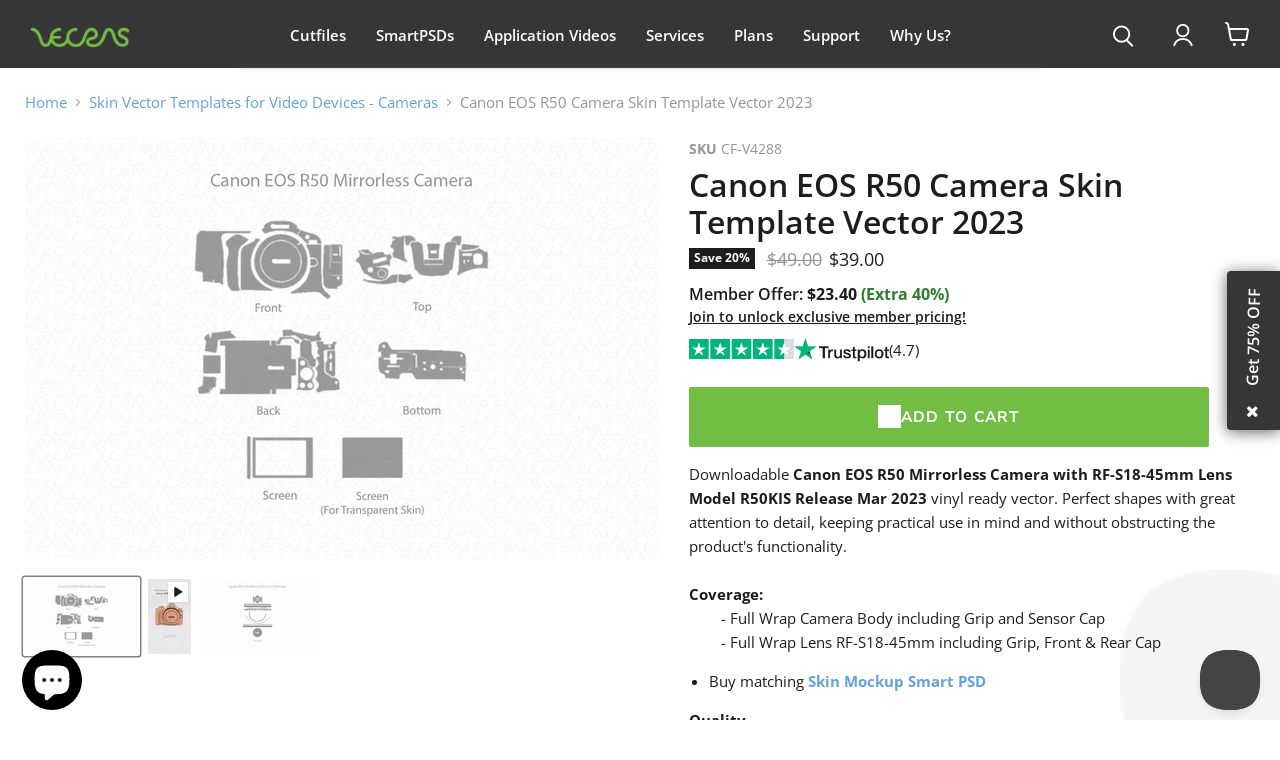

--- FILE ---
content_type: text/html; charset=utf-8
request_url: https://vecras.com/collections/cutfiles-camera/products/canon-eos-r50-camera-skin-template-vector-2023
body_size: 41877
content:
<!doctype html>
<html class="no-js no-touch" lang="en">
  <head>

    

<!-- Google Tag Manager -->
<script>(function(w,d,s,l,i){w[l]=w[l]||[];w[l].push({'gtm.start':
new Date().getTime(),event:'gtm.js'});var f=d.getElementsByTagName(s)[0],
j=d.createElement(s),dl=l!='dataLayer'?'&l='+l:'';j.async=true;j.src=
'https://www.googletagmanager.com/gtm.js?id='+i+dl;f.parentNode.insertBefore(j,f);
})(window,document,'script','dataLayer','GTM-55DM386X');</script>
<!-- End Google Tag Manager -->
    
   <meta charset="utf-8">
    <meta http-equiv="x-ua-compatible" content="IE=edge">
    <meta name="viewport" content= "width=device-width, initial-scale=1.0">
    <link rel="preconnect" href="https://cdn.shopify.com">
    <link rel="preconnect" href="https://fonts.shopifycdn.com">
  <link rel="stylesheet" href="https://cdnjs.cloudflare.com/ajax/libs/font-awesome/4.7.0/css/font-awesome.min.css">
    <title>Canon EOS R50 Camera Skin CutFile Vector Template Full Wrap SVG — VecRas</title>

    
      <meta name="description" content="Download Unique &amp; Precise Fit Canon EOS R50 Camera Wrap Decal Skin Cutfile Template Layout in Ai, CDR, EPS, DXF, SVG, and PLT formats. Compatible with all cutters-plotters (Graphtec, Cameo, Roland, Summa, Cricut SVG Files.">
    

    
  <link rel="shortcut icon" href="//vecras.com/cdn/shop/files/Favicon_ae7f56fe-3547-45f2-b724-4b746a78e7a2_32x32.png?v=1695897407" type="image/png">


    
      <link rel="canonical" href="https://vecras.com/products/canon-eos-r50-camera-skin-template-vector-2023">
    

    
    















<meta property="og:site_name" content="VecRas">
<meta property="og:url" content="https://vecras.com/products/canon-eos-r50-camera-skin-template-vector-2023">
<meta property="og:title" content="Canon EOS R50 Camera Skin Template Vector 2023">
<meta property="og:type" content="website">
<meta property="og:description" content="Download Unique &amp; Precise Fit Canon EOS R50 Camera Wrap Decal Skin Cutfile Template Layout in Ai, CDR, EPS, DXF, SVG, and PLT formats. Compatible with all cutters-plotters (Graphtec, Cameo, Roland, Summa, Cricut SVG Files.">




    
    
    

    
    
    <meta
      property="og:image"
      content="https://vecras.com/cdn/shop/files/VRPreview1-CanonEOSR50MirrorlessCamera_2023_Skin-Cutfile_1200x801.jpg?v=1689319186"
    />
    <meta
      property="og:image:secure_url"
      content="https://vecras.com/cdn/shop/files/VRPreview1-CanonEOSR50MirrorlessCamera_2023_Skin-Cutfile_1200x801.jpg?v=1689319186"
    />
    <meta property="og:image:width" content="1200" />
    <meta property="og:image:height" content="801" />
    
    
    <meta property="og:image:alt" content="Canon EOS R50 Camera Full Wrap Skin Vector CutFile Template" />
  









  <meta name="twitter:site" content="@vecras">








<meta name="twitter:title" content="Canon EOS R50 Camera Skin CutFile Vector Template Full Wrap SVG">
<meta name="twitter:description" content="Download Unique &amp; Precise Fit Canon EOS R50 Camera Wrap Decal Skin Cutfile Template Layout in Ai, CDR, EPS, DXF, SVG, and PLT formats. Compatible with all cutters-plotters (Graphtec, Cameo, Roland, Summa, Cricut SVG Files.">


    
    
    
      
      
      <meta name="twitter:card" content="summary_large_image">
    
    
    <meta
      property="twitter:image"
      content="https://vecras.com/cdn/shop/files/VRPreview1-CanonEOSR50MirrorlessCamera_2023_Skin-Cutfile_1200x600_crop_center.jpg?v=1689319186"
    />
    <meta property="twitter:image:width" content="1200" />
    <meta property="twitter:image:height" content="600" />
    
    
    <meta property="twitter:image:alt" content="Canon EOS R50 Camera Full Wrap Skin Vector CutFile Template" />
  



    <link rel="preload" href="//vecras.com/cdn/fonts/open_sans/opensans_n6.15aeff3c913c3fe570c19cdfeed14ce10d09fb08.woff2" as="font" crossorigin="anonymous">
    <link rel="preload" as="style" href="//vecras.com/cdn/shop/t/69/assets/theme.css?v=86978939624619973991767525857">

    <script>window.performance && window.performance.mark && window.performance.mark('shopify.content_for_header.start');</script><meta id="shopify-digital-wallet" name="shopify-digital-wallet" content="/18437927/digital_wallets/dialog">
<meta name="shopify-checkout-api-token" content="76e86662a6f65a0acc26b179187df076">
<meta id="in-context-paypal-metadata" data-shop-id="18437927" data-venmo-supported="false" data-environment="production" data-locale="en_US" data-paypal-v4="true" data-currency="USD">
<link rel="alternate" hreflang="x-default" href="https://vecras.com/products/canon-eos-r50-camera-skin-template-vector-2023">
<link rel="alternate" hreflang="en" href="https://vecras.com/products/canon-eos-r50-camera-skin-template-vector-2023">
<link rel="alternate" hreflang="es" href="https://vecras.com/es/products/canon-eos-r50-camera-skin-template-vector-2023">
<link rel="alternate" hreflang="ru" href="https://vecras.com/ru/products/canon-eos-r50-camera-skin-template-vector-2023">
<link rel="alternate" hreflang="en-CA" href="https://vecras.com/en-ca/products/canon-eos-r50-camera-skin-template-vector-2023">
<link rel="alternate" hreflang="en-GB" href="https://vecras.com/en-gb/products/canon-eos-r50-camera-skin-template-vector-2023">
<link rel="alternate" type="application/json+oembed" href="https://vecras.com/products/canon-eos-r50-camera-skin-template-vector-2023.oembed">
<script async="async" src="/checkouts/internal/preloads.js?locale=en-US"></script>
<script id="shopify-features" type="application/json">{"accessToken":"76e86662a6f65a0acc26b179187df076","betas":["rich-media-storefront-analytics"],"domain":"vecras.com","predictiveSearch":true,"shopId":18437927,"locale":"en"}</script>
<script>var Shopify = Shopify || {};
Shopify.shop = "smartpsds1.myshopify.com";
Shopify.locale = "en";
Shopify.currency = {"active":"USD","rate":"1.0"};
Shopify.country = "US";
Shopify.theme = {"name":"New Add to Cart","id":137042526251,"schema_name":"Empire","schema_version":"9.1.1","theme_store_id":null,"role":"main"};
Shopify.theme.handle = "null";
Shopify.theme.style = {"id":null,"handle":null};
Shopify.cdnHost = "vecras.com/cdn";
Shopify.routes = Shopify.routes || {};
Shopify.routes.root = "/";</script>
<script type="module">!function(o){(o.Shopify=o.Shopify||{}).modules=!0}(window);</script>
<script>!function(o){function n(){var o=[];function n(){o.push(Array.prototype.slice.apply(arguments))}return n.q=o,n}var t=o.Shopify=o.Shopify||{};t.loadFeatures=n(),t.autoloadFeatures=n()}(window);</script>
<script id="shop-js-analytics" type="application/json">{"pageType":"product"}</script>
<script defer="defer" async type="module" src="//vecras.com/cdn/shopifycloud/shop-js/modules/v2/client.init-shop-cart-sync_BT-GjEfc.en.esm.js"></script>
<script defer="defer" async type="module" src="//vecras.com/cdn/shopifycloud/shop-js/modules/v2/chunk.common_D58fp_Oc.esm.js"></script>
<script defer="defer" async type="module" src="//vecras.com/cdn/shopifycloud/shop-js/modules/v2/chunk.modal_xMitdFEc.esm.js"></script>
<script type="module">
  await import("//vecras.com/cdn/shopifycloud/shop-js/modules/v2/client.init-shop-cart-sync_BT-GjEfc.en.esm.js");
await import("//vecras.com/cdn/shopifycloud/shop-js/modules/v2/chunk.common_D58fp_Oc.esm.js");
await import("//vecras.com/cdn/shopifycloud/shop-js/modules/v2/chunk.modal_xMitdFEc.esm.js");

  window.Shopify.SignInWithShop?.initShopCartSync?.({"fedCMEnabled":true,"windoidEnabled":true});

</script>
<script>(function() {
  var isLoaded = false;
  function asyncLoad() {
    if (isLoaded) return;
    isLoaded = true;
    var urls = ["https:\/\/chimpstatic.com\/mcjs-connected\/js\/users\/28a3492bd251aa2ed7fbb4983\/35c3be81d01310ede8c89a97b.js?shop=smartpsds1.myshopify.com","https:\/\/dvbv96fvxd6o6.cloudfront.net\/assets\/js\/shopify.min.js?shop=smartpsds1.myshopify.com","https:\/\/ecommplugins-scripts.trustpilot.com\/v2.1\/js\/header.min.js?settings=eyJrZXkiOiJ1NEZObW9xaTFXOWVXREhxIiwicyI6InNrdSJ9\u0026v=2.5\u0026shop=smartpsds1.myshopify.com","https:\/\/ecommplugins-scripts.trustpilot.com\/v2.1\/js\/success.min.js?settings=eyJrZXkiOiJ1NEZObW9xaTFXOWVXREhxIiwicyI6InNrdSIsInQiOlsib3JkZXJzL2Z1bGZpbGxlZCJdLCJ2IjoiIiwiYSI6IlNob3BpZnktMjAyMC0wMSJ9\u0026shop=smartpsds1.myshopify.com","https:\/\/ecommplugins-trustboxsettings.trustpilot.com\/smartpsds1.myshopify.com.js?settings=1754815975149\u0026shop=smartpsds1.myshopify.com"];
    for (var i = 0; i < urls.length; i++) {
      var s = document.createElement('script');
      s.type = 'text/javascript';
      s.async = true;
      s.src = urls[i];
      var x = document.getElementsByTagName('script')[0];
      x.parentNode.insertBefore(s, x);
    }
  };
  if(window.attachEvent) {
    window.attachEvent('onload', asyncLoad);
  } else {
    window.addEventListener('load', asyncLoad, false);
  }
})();</script>
<script id="__st">var __st={"a":18437927,"offset":19800,"reqid":"c7c1b731-4051-400f-b424-6f2048648839-1769081240","pageurl":"vecras.com\/collections\/cutfiles-camera\/products\/canon-eos-r50-camera-skin-template-vector-2023","u":"1a63ad6d9809","p":"product","rtyp":"product","rid":7128908070955};</script>
<script>window.ShopifyPaypalV4VisibilityTracking = true;</script>
<script id="captcha-bootstrap">!function(){'use strict';const t='contact',e='account',n='new_comment',o=[[t,t],['blogs',n],['comments',n],[t,'customer']],c=[[e,'customer_login'],[e,'guest_login'],[e,'recover_customer_password'],[e,'create_customer']],r=t=>t.map((([t,e])=>`form[action*='/${t}']:not([data-nocaptcha='true']) input[name='form_type'][value='${e}']`)).join(','),a=t=>()=>t?[...document.querySelectorAll(t)].map((t=>t.form)):[];function s(){const t=[...o],e=r(t);return a(e)}const i='password',u='form_key',d=['recaptcha-v3-token','g-recaptcha-response','h-captcha-response',i],f=()=>{try{return window.sessionStorage}catch{return}},m='__shopify_v',_=t=>t.elements[u];function p(t,e,n=!1){try{const o=window.sessionStorage,c=JSON.parse(o.getItem(e)),{data:r}=function(t){const{data:e,action:n}=t;return t[m]||n?{data:e,action:n}:{data:t,action:n}}(c);for(const[e,n]of Object.entries(r))t.elements[e]&&(t.elements[e].value=n);n&&o.removeItem(e)}catch(o){console.error('form repopulation failed',{error:o})}}const l='form_type',E='cptcha';function T(t){t.dataset[E]=!0}const w=window,h=w.document,L='Shopify',v='ce_forms',y='captcha';let A=!1;((t,e)=>{const n=(g='f06e6c50-85a8-45c8-87d0-21a2b65856fe',I='https://cdn.shopify.com/shopifycloud/storefront-forms-hcaptcha/ce_storefront_forms_captcha_hcaptcha.v1.5.2.iife.js',D={infoText:'Protected by hCaptcha',privacyText:'Privacy',termsText:'Terms'},(t,e,n)=>{const o=w[L][v],c=o.bindForm;if(c)return c(t,g,e,D).then(n);var r;o.q.push([[t,g,e,D],n]),r=I,A||(h.body.append(Object.assign(h.createElement('script'),{id:'captcha-provider',async:!0,src:r})),A=!0)});var g,I,D;w[L]=w[L]||{},w[L][v]=w[L][v]||{},w[L][v].q=[],w[L][y]=w[L][y]||{},w[L][y].protect=function(t,e){n(t,void 0,e),T(t)},Object.freeze(w[L][y]),function(t,e,n,w,h,L){const[v,y,A,g]=function(t,e,n){const i=e?o:[],u=t?c:[],d=[...i,...u],f=r(d),m=r(i),_=r(d.filter((([t,e])=>n.includes(e))));return[a(f),a(m),a(_),s()]}(w,h,L),I=t=>{const e=t.target;return e instanceof HTMLFormElement?e:e&&e.form},D=t=>v().includes(t);t.addEventListener('submit',(t=>{const e=I(t);if(!e)return;const n=D(e)&&!e.dataset.hcaptchaBound&&!e.dataset.recaptchaBound,o=_(e),c=g().includes(e)&&(!o||!o.value);(n||c)&&t.preventDefault(),c&&!n&&(function(t){try{if(!f())return;!function(t){const e=f();if(!e)return;const n=_(t);if(!n)return;const o=n.value;o&&e.removeItem(o)}(t);const e=Array.from(Array(32),(()=>Math.random().toString(36)[2])).join('');!function(t,e){_(t)||t.append(Object.assign(document.createElement('input'),{type:'hidden',name:u})),t.elements[u].value=e}(t,e),function(t,e){const n=f();if(!n)return;const o=[...t.querySelectorAll(`input[type='${i}']`)].map((({name:t})=>t)),c=[...d,...o],r={};for(const[a,s]of new FormData(t).entries())c.includes(a)||(r[a]=s);n.setItem(e,JSON.stringify({[m]:1,action:t.action,data:r}))}(t,e)}catch(e){console.error('failed to persist form',e)}}(e),e.submit())}));const S=(t,e)=>{t&&!t.dataset[E]&&(n(t,e.some((e=>e===t))),T(t))};for(const o of['focusin','change'])t.addEventListener(o,(t=>{const e=I(t);D(e)&&S(e,y())}));const B=e.get('form_key'),M=e.get(l),P=B&&M;t.addEventListener('DOMContentLoaded',(()=>{const t=y();if(P)for(const e of t)e.elements[l].value===M&&p(e,B);[...new Set([...A(),...v().filter((t=>'true'===t.dataset.shopifyCaptcha))])].forEach((e=>S(e,t)))}))}(h,new URLSearchParams(w.location.search),n,t,e,['guest_login'])})(!0,!0)}();</script>
<script integrity="sha256-4kQ18oKyAcykRKYeNunJcIwy7WH5gtpwJnB7kiuLZ1E=" data-source-attribution="shopify.loadfeatures" defer="defer" src="//vecras.com/cdn/shopifycloud/storefront/assets/storefront/load_feature-a0a9edcb.js" crossorigin="anonymous"></script>
<script data-source-attribution="shopify.dynamic_checkout.dynamic.init">var Shopify=Shopify||{};Shopify.PaymentButton=Shopify.PaymentButton||{isStorefrontPortableWallets:!0,init:function(){window.Shopify.PaymentButton.init=function(){};var t=document.createElement("script");t.src="https://vecras.com/cdn/shopifycloud/portable-wallets/latest/portable-wallets.en.js",t.type="module",document.head.appendChild(t)}};
</script>
<script data-source-attribution="shopify.dynamic_checkout.buyer_consent">
  function portableWalletsHideBuyerConsent(e){var t=document.getElementById("shopify-buyer-consent"),n=document.getElementById("shopify-subscription-policy-button");t&&n&&(t.classList.add("hidden"),t.setAttribute("aria-hidden","true"),n.removeEventListener("click",e))}function portableWalletsShowBuyerConsent(e){var t=document.getElementById("shopify-buyer-consent"),n=document.getElementById("shopify-subscription-policy-button");t&&n&&(t.classList.remove("hidden"),t.removeAttribute("aria-hidden"),n.addEventListener("click",e))}window.Shopify?.PaymentButton&&(window.Shopify.PaymentButton.hideBuyerConsent=portableWalletsHideBuyerConsent,window.Shopify.PaymentButton.showBuyerConsent=portableWalletsShowBuyerConsent);
</script>
<script data-source-attribution="shopify.dynamic_checkout.cart.bootstrap">document.addEventListener("DOMContentLoaded",(function(){function t(){return document.querySelector("shopify-accelerated-checkout-cart, shopify-accelerated-checkout")}if(t())Shopify.PaymentButton.init();else{new MutationObserver((function(e,n){t()&&(Shopify.PaymentButton.init(),n.disconnect())})).observe(document.body,{childList:!0,subtree:!0})}}));
</script>
<script id='scb4127' type='text/javascript' async='' src='https://vecras.com/cdn/shopifycloud/privacy-banner/storefront-banner.js'></script><link id="shopify-accelerated-checkout-styles" rel="stylesheet" media="screen" href="https://vecras.com/cdn/shopifycloud/portable-wallets/latest/accelerated-checkout-backwards-compat.css" crossorigin="anonymous">
<style id="shopify-accelerated-checkout-cart">
        #shopify-buyer-consent {
  margin-top: 1em;
  display: inline-block;
  width: 100%;
}

#shopify-buyer-consent.hidden {
  display: none;
}

#shopify-subscription-policy-button {
  background: none;
  border: none;
  padding: 0;
  text-decoration: underline;
  font-size: inherit;
  cursor: pointer;
}

#shopify-subscription-policy-button::before {
  box-shadow: none;
}

      </style>

<script>window.performance && window.performance.mark && window.performance.mark('shopify.content_for_header.end');</script>

    
<link href="//vecras.com/cdn/shop/t/69/assets/theme.css?v=86978939624619973991767525857" rel="stylesheet" type="text/css" media="all" />

    
    <script>
      window.Theme = window.Theme || {};
      window.Theme.version = '9.1.1';
      window.Theme.name = 'Empire';
      window.Theme.routes = {
        "root_url": "/",
        "account_url": "/account",
        "account_login_url": "/account/login",
        "account_logout_url": "/account/logout",
        "account_register_url": "/account/register",
        "account_addresses_url": "/account/addresses",
        "collections_url": "/collections",
        "all_products_collection_url": "/collections/all",
        "search_url": "/search",
        "cart_url": "/cart",
        "cart_add_url": "/cart/add",
        "cart_change_url": "/cart/change",
        "cart_clear_url": "/cart/clear",
        "product_recommendations_url": "/recommendations/products",
      };
    </script>
    

    
<div class="popup1" id="prueba" style="display: none; opacity: 1;">
  <p class="widget-title">
    <a class="popup" href="https://vecras.com/pages/subscription-page" target="_blank">Get 75% OFF</a>
  </p>
  <i class="fa fa-close close-btn" onclick="closeFunction()"></i>
</div>

<script defer>
document.addEventListener('DOMContentLoaded', () => {
  const popup = document.getElementById('prueba');
  
  // Check if the popup should be shown
  const lastClosedTime = localStorage.getItem('popupClosedAt');
  if (!lastClosedTime || isTimeExceeded(lastClosedTime)) {
    popup.style.display = 'block'; // Show the popup if the time has exceeded
  }

  // Handle close button click
  window.closeFunction = function () {
    popup.style.opacity = "0";
    popup.style.display = "none";
    localStorage.setItem('popupClosedAt', new Date().getTime());
  };

  // Function to check if 2 days have passed
  function isTimeExceeded(lastClosedTime) {
    const currentTime = new Date().getTime();
    const twoDaysInMillis = 2 * 24 * 60 * 60 * 1000; // 2 days in milliseconds
    return currentTime - parseInt(lastClosedTime, 10) > twoDaysInMillis;
  }
});
</script>



<!--Gem_Page_Header_Script-->
    


<!--End_Gem_Page_Header_Script-->

<!-- Google tag (gtag.js) -->
<script async src="https://www.googletagmanager.com/gtag/js?id=AW-11452439430"></script>
<script>
  window.dataLayer = window.dataLayer || [];
  function gtag(){dataLayer.push(arguments);}
  gtag('js', new Date());

  gtag('config', 'AW-11452439430');
</script>


<script type="text/javascript">
    (function(c,l,a,r,i,t,y){
        c[a]=c[a]||function(){(c[a].q=c[a].q||[]).push(arguments)};
        t=l.createElement(r);t.async=1;t.src="https://www.clarity.ms/tag/"+i;
        y=l.getElementsByTagName(r)[0];y.parentNode.insertBefore(t,y);
    })(window, document, "clarity", "script", "pheg6y9ok1");
</script>



<script>
// Disable right-click globally
document.addEventListener('contextmenu', function(e) {
    e.preventDefault();
    return false;
}, true);
</script>





<link href="//vecras.com/cdn/shop/t/69/assets/slick.css?v=98340474046176884051766724034" rel="stylesheet" type="text/css" media="all" />



  <!-- BEGIN app block: shopify://apps/gempages-builder/blocks/embed-gp-script-head/20b379d4-1b20-474c-a6ca-665c331919f3 -->














<!-- END app block --><script src="https://cdn.shopify.com/extensions/19689677-6488-4a31-adf3-fcf4359c5fd9/forms-2295/assets/shopify-forms-loader.js" type="text/javascript" defer="defer"></script>
<script src="https://cdn.shopify.com/extensions/e8878072-2f6b-4e89-8082-94b04320908d/inbox-1254/assets/inbox-chat-loader.js" type="text/javascript" defer="defer"></script>
<script src="https://cdn.shopify.com/extensions/019b5a12-7ff5-7e4a-bb2c-c668bf90c01c/dev-asklayer-94/assets/asklayer_loader.js" type="text/javascript" defer="defer"></script>
<link href="https://monorail-edge.shopifysvc.com" rel="dns-prefetch">
<script>(function(){if ("sendBeacon" in navigator && "performance" in window) {try {var session_token_from_headers = performance.getEntriesByType('navigation')[0].serverTiming.find(x => x.name == '_s').description;} catch {var session_token_from_headers = undefined;}var session_cookie_matches = document.cookie.match(/_shopify_s=([^;]*)/);var session_token_from_cookie = session_cookie_matches && session_cookie_matches.length === 2 ? session_cookie_matches[1] : "";var session_token = session_token_from_headers || session_token_from_cookie || "";function handle_abandonment_event(e) {var entries = performance.getEntries().filter(function(entry) {return /monorail-edge.shopifysvc.com/.test(entry.name);});if (!window.abandonment_tracked && entries.length === 0) {window.abandonment_tracked = true;var currentMs = Date.now();var navigation_start = performance.timing.navigationStart;var payload = {shop_id: 18437927,url: window.location.href,navigation_start,duration: currentMs - navigation_start,session_token,page_type: "product"};window.navigator.sendBeacon("https://monorail-edge.shopifysvc.com/v1/produce", JSON.stringify({schema_id: "online_store_buyer_site_abandonment/1.1",payload: payload,metadata: {event_created_at_ms: currentMs,event_sent_at_ms: currentMs}}));}}window.addEventListener('pagehide', handle_abandonment_event);}}());</script>
<script id="web-pixels-manager-setup">(function e(e,d,r,n,o){if(void 0===o&&(o={}),!Boolean(null===(a=null===(i=window.Shopify)||void 0===i?void 0:i.analytics)||void 0===a?void 0:a.replayQueue)){var i,a;window.Shopify=window.Shopify||{};var t=window.Shopify;t.analytics=t.analytics||{};var s=t.analytics;s.replayQueue=[],s.publish=function(e,d,r){return s.replayQueue.push([e,d,r]),!0};try{self.performance.mark("wpm:start")}catch(e){}var l=function(){var e={modern:/Edge?\/(1{2}[4-9]|1[2-9]\d|[2-9]\d{2}|\d{4,})\.\d+(\.\d+|)|Firefox\/(1{2}[4-9]|1[2-9]\d|[2-9]\d{2}|\d{4,})\.\d+(\.\d+|)|Chrom(ium|e)\/(9{2}|\d{3,})\.\d+(\.\d+|)|(Maci|X1{2}).+ Version\/(15\.\d+|(1[6-9]|[2-9]\d|\d{3,})\.\d+)([,.]\d+|)( \(\w+\)|)( Mobile\/\w+|) Safari\/|Chrome.+OPR\/(9{2}|\d{3,})\.\d+\.\d+|(CPU[ +]OS|iPhone[ +]OS|CPU[ +]iPhone|CPU IPhone OS|CPU iPad OS)[ +]+(15[._]\d+|(1[6-9]|[2-9]\d|\d{3,})[._]\d+)([._]\d+|)|Android:?[ /-](13[3-9]|1[4-9]\d|[2-9]\d{2}|\d{4,})(\.\d+|)(\.\d+|)|Android.+Firefox\/(13[5-9]|1[4-9]\d|[2-9]\d{2}|\d{4,})\.\d+(\.\d+|)|Android.+Chrom(ium|e)\/(13[3-9]|1[4-9]\d|[2-9]\d{2}|\d{4,})\.\d+(\.\d+|)|SamsungBrowser\/([2-9]\d|\d{3,})\.\d+/,legacy:/Edge?\/(1[6-9]|[2-9]\d|\d{3,})\.\d+(\.\d+|)|Firefox\/(5[4-9]|[6-9]\d|\d{3,})\.\d+(\.\d+|)|Chrom(ium|e)\/(5[1-9]|[6-9]\d|\d{3,})\.\d+(\.\d+|)([\d.]+$|.*Safari\/(?![\d.]+ Edge\/[\d.]+$))|(Maci|X1{2}).+ Version\/(10\.\d+|(1[1-9]|[2-9]\d|\d{3,})\.\d+)([,.]\d+|)( \(\w+\)|)( Mobile\/\w+|) Safari\/|Chrome.+OPR\/(3[89]|[4-9]\d|\d{3,})\.\d+\.\d+|(CPU[ +]OS|iPhone[ +]OS|CPU[ +]iPhone|CPU IPhone OS|CPU iPad OS)[ +]+(10[._]\d+|(1[1-9]|[2-9]\d|\d{3,})[._]\d+)([._]\d+|)|Android:?[ /-](13[3-9]|1[4-9]\d|[2-9]\d{2}|\d{4,})(\.\d+|)(\.\d+|)|Mobile Safari.+OPR\/([89]\d|\d{3,})\.\d+\.\d+|Android.+Firefox\/(13[5-9]|1[4-9]\d|[2-9]\d{2}|\d{4,})\.\d+(\.\d+|)|Android.+Chrom(ium|e)\/(13[3-9]|1[4-9]\d|[2-9]\d{2}|\d{4,})\.\d+(\.\d+|)|Android.+(UC? ?Browser|UCWEB|U3)[ /]?(15\.([5-9]|\d{2,})|(1[6-9]|[2-9]\d|\d{3,})\.\d+)\.\d+|SamsungBrowser\/(5\.\d+|([6-9]|\d{2,})\.\d+)|Android.+MQ{2}Browser\/(14(\.(9|\d{2,})|)|(1[5-9]|[2-9]\d|\d{3,})(\.\d+|))(\.\d+|)|K[Aa][Ii]OS\/(3\.\d+|([4-9]|\d{2,})\.\d+)(\.\d+|)/},d=e.modern,r=e.legacy,n=navigator.userAgent;return n.match(d)?"modern":n.match(r)?"legacy":"unknown"}(),u="modern"===l?"modern":"legacy",c=(null!=n?n:{modern:"",legacy:""})[u],f=function(e){return[e.baseUrl,"/wpm","/b",e.hashVersion,"modern"===e.buildTarget?"m":"l",".js"].join("")}({baseUrl:d,hashVersion:r,buildTarget:u}),m=function(e){var d=e.version,r=e.bundleTarget,n=e.surface,o=e.pageUrl,i=e.monorailEndpoint;return{emit:function(e){var a=e.status,t=e.errorMsg,s=(new Date).getTime(),l=JSON.stringify({metadata:{event_sent_at_ms:s},events:[{schema_id:"web_pixels_manager_load/3.1",payload:{version:d,bundle_target:r,page_url:o,status:a,surface:n,error_msg:t},metadata:{event_created_at_ms:s}}]});if(!i)return console&&console.warn&&console.warn("[Web Pixels Manager] No Monorail endpoint provided, skipping logging."),!1;try{return self.navigator.sendBeacon.bind(self.navigator)(i,l)}catch(e){}var u=new XMLHttpRequest;try{return u.open("POST",i,!0),u.setRequestHeader("Content-Type","text/plain"),u.send(l),!0}catch(e){return console&&console.warn&&console.warn("[Web Pixels Manager] Got an unhandled error while logging to Monorail."),!1}}}}({version:r,bundleTarget:l,surface:e.surface,pageUrl:self.location.href,monorailEndpoint:e.monorailEndpoint});try{o.browserTarget=l,function(e){var d=e.src,r=e.async,n=void 0===r||r,o=e.onload,i=e.onerror,a=e.sri,t=e.scriptDataAttributes,s=void 0===t?{}:t,l=document.createElement("script"),u=document.querySelector("head"),c=document.querySelector("body");if(l.async=n,l.src=d,a&&(l.integrity=a,l.crossOrigin="anonymous"),s)for(var f in s)if(Object.prototype.hasOwnProperty.call(s,f))try{l.dataset[f]=s[f]}catch(e){}if(o&&l.addEventListener("load",o),i&&l.addEventListener("error",i),u)u.appendChild(l);else{if(!c)throw new Error("Did not find a head or body element to append the script");c.appendChild(l)}}({src:f,async:!0,onload:function(){if(!function(){var e,d;return Boolean(null===(d=null===(e=window.Shopify)||void 0===e?void 0:e.analytics)||void 0===d?void 0:d.initialized)}()){var d=window.webPixelsManager.init(e)||void 0;if(d){var r=window.Shopify.analytics;r.replayQueue.forEach((function(e){var r=e[0],n=e[1],o=e[2];d.publishCustomEvent(r,n,o)})),r.replayQueue=[],r.publish=d.publishCustomEvent,r.visitor=d.visitor,r.initialized=!0}}},onerror:function(){return m.emit({status:"failed",errorMsg:"".concat(f," has failed to load")})},sri:function(e){var d=/^sha384-[A-Za-z0-9+/=]+$/;return"string"==typeof e&&d.test(e)}(c)?c:"",scriptDataAttributes:o}),m.emit({status:"loading"})}catch(e){m.emit({status:"failed",errorMsg:(null==e?void 0:e.message)||"Unknown error"})}}})({shopId: 18437927,storefrontBaseUrl: "https://vecras.com",extensionsBaseUrl: "https://extensions.shopifycdn.com/cdn/shopifycloud/web-pixels-manager",monorailEndpoint: "https://monorail-edge.shopifysvc.com/unstable/produce_batch",surface: "storefront-renderer",enabledBetaFlags: ["2dca8a86"],webPixelsConfigList: [{"id":"418381867","configuration":"{\"config\":\"{\\\"google_tag_ids\\\":[\\\"G-17T289RN7K\\\",\\\"AW-11452439430\\\",\\\"GT-MQBVK4CL\\\"],\\\"target_country\\\":\\\"US\\\",\\\"gtag_events\\\":[{\\\"type\\\":\\\"begin_checkout\\\",\\\"action_label\\\":[\\\"G-17T289RN7K\\\",\\\"AW-11452439430\\\/TboSCIKfysoaEIa3-dQq\\\"]},{\\\"type\\\":\\\"search\\\",\\\"action_label\\\":[\\\"G-17T289RN7K\\\",\\\"AW-11452439430\\\/Ab0XCI6fysoaEIa3-dQq\\\"]},{\\\"type\\\":\\\"view_item\\\",\\\"action_label\\\":[\\\"G-17T289RN7K\\\",\\\"AW-11452439430\\\/bzAqCIufysoaEIa3-dQq\\\",\\\"MC-2H0JZRVB7C\\\"]},{\\\"type\\\":\\\"purchase\\\",\\\"action_label\\\":[\\\"G-17T289RN7K\\\",\\\"AW-11452439430\\\/oNxeCP-eysoaEIa3-dQq\\\",\\\"MC-2H0JZRVB7C\\\",\\\"AW-11452439430\\\/93V3CL-3uN4ZEIa3-dQq\\\"]},{\\\"type\\\":\\\"page_view\\\",\\\"action_label\\\":[\\\"G-17T289RN7K\\\",\\\"AW-11452439430\\\/0tjICIifysoaEIa3-dQq\\\",\\\"MC-2H0JZRVB7C\\\"]},{\\\"type\\\":\\\"add_payment_info\\\",\\\"action_label\\\":[\\\"G-17T289RN7K\\\",\\\"AW-11452439430\\\/fi0UCPGiysoaEIa3-dQq\\\"]},{\\\"type\\\":\\\"add_to_cart\\\",\\\"action_label\\\":[\\\"G-17T289RN7K\\\",\\\"AW-11452439430\\\/K6vPCIWfysoaEIa3-dQq\\\"]}],\\\"enable_monitoring_mode\\\":false}\"}","eventPayloadVersion":"v1","runtimeContext":"OPEN","scriptVersion":"b2a88bafab3e21179ed38636efcd8a93","type":"APP","apiClientId":1780363,"privacyPurposes":[],"dataSharingAdjustments":{"protectedCustomerApprovalScopes":["read_customer_address","read_customer_email","read_customer_name","read_customer_personal_data","read_customer_phone"]}},{"id":"108265515","configuration":"{\"pixel_id\":\"7248553548589912\",\"pixel_type\":\"facebook_pixel\",\"metaapp_system_user_token\":\"-\"}","eventPayloadVersion":"v1","runtimeContext":"OPEN","scriptVersion":"ca16bc87fe92b6042fbaa3acc2fbdaa6","type":"APP","apiClientId":2329312,"privacyPurposes":["ANALYTICS","MARKETING","SALE_OF_DATA"],"dataSharingAdjustments":{"protectedCustomerApprovalScopes":["read_customer_address","read_customer_email","read_customer_name","read_customer_personal_data","read_customer_phone"]}},{"id":"40304683","eventPayloadVersion":"v1","runtimeContext":"LAX","scriptVersion":"1","type":"CUSTOM","privacyPurposes":["MARKETING"],"name":"Meta pixel (migrated)"},{"id":"shopify-app-pixel","configuration":"{}","eventPayloadVersion":"v1","runtimeContext":"STRICT","scriptVersion":"0450","apiClientId":"shopify-pixel","type":"APP","privacyPurposes":["ANALYTICS","MARKETING"]},{"id":"shopify-custom-pixel","eventPayloadVersion":"v1","runtimeContext":"LAX","scriptVersion":"0450","apiClientId":"shopify-pixel","type":"CUSTOM","privacyPurposes":["ANALYTICS","MARKETING"]}],isMerchantRequest: false,initData: {"shop":{"name":"VecRas","paymentSettings":{"currencyCode":"USD"},"myshopifyDomain":"smartpsds1.myshopify.com","countryCode":"IN","storefrontUrl":"https:\/\/vecras.com"},"customer":null,"cart":null,"checkout":null,"productVariants":[{"price":{"amount":39.0,"currencyCode":"USD"},"product":{"title":"Canon EOS R50 Camera Skin Template Vector 2023","vendor":"Canon","id":"7128908070955","untranslatedTitle":"Canon EOS R50 Camera Skin Template Vector 2023","url":"\/products\/canon-eos-r50-camera-skin-template-vector-2023","type":"Video"},"id":"40832907804715","image":{"src":"\/\/vecras.com\/cdn\/shop\/files\/VRPreview1-CanonEOSR50MirrorlessCamera_2023_Skin-Cutfile.jpg?v=1689319186"},"sku":"CF-V4288","title":"Default Title","untranslatedTitle":"Default Title"}],"purchasingCompany":null},},"https://vecras.com/cdn","fcfee988w5aeb613cpc8e4bc33m6693e112",{"modern":"","legacy":""},{"shopId":"18437927","storefrontBaseUrl":"https:\/\/vecras.com","extensionBaseUrl":"https:\/\/extensions.shopifycdn.com\/cdn\/shopifycloud\/web-pixels-manager","surface":"storefront-renderer","enabledBetaFlags":"[\"2dca8a86\"]","isMerchantRequest":"false","hashVersion":"fcfee988w5aeb613cpc8e4bc33m6693e112","publish":"custom","events":"[[\"page_viewed\",{}],[\"product_viewed\",{\"productVariant\":{\"price\":{\"amount\":39.0,\"currencyCode\":\"USD\"},\"product\":{\"title\":\"Canon EOS R50 Camera Skin Template Vector 2023\",\"vendor\":\"Canon\",\"id\":\"7128908070955\",\"untranslatedTitle\":\"Canon EOS R50 Camera Skin Template Vector 2023\",\"url\":\"\/products\/canon-eos-r50-camera-skin-template-vector-2023\",\"type\":\"Video\"},\"id\":\"40832907804715\",\"image\":{\"src\":\"\/\/vecras.com\/cdn\/shop\/files\/VRPreview1-CanonEOSR50MirrorlessCamera_2023_Skin-Cutfile.jpg?v=1689319186\"},\"sku\":\"CF-V4288\",\"title\":\"Default Title\",\"untranslatedTitle\":\"Default Title\"}}]]"});</script><script>
  window.ShopifyAnalytics = window.ShopifyAnalytics || {};
  window.ShopifyAnalytics.meta = window.ShopifyAnalytics.meta || {};
  window.ShopifyAnalytics.meta.currency = 'USD';
  var meta = {"product":{"id":7128908070955,"gid":"gid:\/\/shopify\/Product\/7128908070955","vendor":"Canon","type":"Video","handle":"canon-eos-r50-camera-skin-template-vector-2023","variants":[{"id":40832907804715,"price":3900,"name":"Canon EOS R50 Camera Skin Template Vector 2023","public_title":null,"sku":"CF-V4288"}],"remote":false},"page":{"pageType":"product","resourceType":"product","resourceId":7128908070955,"requestId":"c7c1b731-4051-400f-b424-6f2048648839-1769081240"}};
  for (var attr in meta) {
    window.ShopifyAnalytics.meta[attr] = meta[attr];
  }
</script>
<script class="analytics">
  (function () {
    var customDocumentWrite = function(content) {
      var jquery = null;

      if (window.jQuery) {
        jquery = window.jQuery;
      } else if (window.Checkout && window.Checkout.$) {
        jquery = window.Checkout.$;
      }

      if (jquery) {
        jquery('body').append(content);
      }
    };

    var hasLoggedConversion = function(token) {
      if (token) {
        return document.cookie.indexOf('loggedConversion=' + token) !== -1;
      }
      return false;
    }

    var setCookieIfConversion = function(token) {
      if (token) {
        var twoMonthsFromNow = new Date(Date.now());
        twoMonthsFromNow.setMonth(twoMonthsFromNow.getMonth() + 2);

        document.cookie = 'loggedConversion=' + token + '; expires=' + twoMonthsFromNow;
      }
    }

    var trekkie = window.ShopifyAnalytics.lib = window.trekkie = window.trekkie || [];
    if (trekkie.integrations) {
      return;
    }
    trekkie.methods = [
      'identify',
      'page',
      'ready',
      'track',
      'trackForm',
      'trackLink'
    ];
    trekkie.factory = function(method) {
      return function() {
        var args = Array.prototype.slice.call(arguments);
        args.unshift(method);
        trekkie.push(args);
        return trekkie;
      };
    };
    for (var i = 0; i < trekkie.methods.length; i++) {
      var key = trekkie.methods[i];
      trekkie[key] = trekkie.factory(key);
    }
    trekkie.load = function(config) {
      trekkie.config = config || {};
      trekkie.config.initialDocumentCookie = document.cookie;
      var first = document.getElementsByTagName('script')[0];
      var script = document.createElement('script');
      script.type = 'text/javascript';
      script.onerror = function(e) {
        var scriptFallback = document.createElement('script');
        scriptFallback.type = 'text/javascript';
        scriptFallback.onerror = function(error) {
                var Monorail = {
      produce: function produce(monorailDomain, schemaId, payload) {
        var currentMs = new Date().getTime();
        var event = {
          schema_id: schemaId,
          payload: payload,
          metadata: {
            event_created_at_ms: currentMs,
            event_sent_at_ms: currentMs
          }
        };
        return Monorail.sendRequest("https://" + monorailDomain + "/v1/produce", JSON.stringify(event));
      },
      sendRequest: function sendRequest(endpointUrl, payload) {
        // Try the sendBeacon API
        if (window && window.navigator && typeof window.navigator.sendBeacon === 'function' && typeof window.Blob === 'function' && !Monorail.isIos12()) {
          var blobData = new window.Blob([payload], {
            type: 'text/plain'
          });

          if (window.navigator.sendBeacon(endpointUrl, blobData)) {
            return true;
          } // sendBeacon was not successful

        } // XHR beacon

        var xhr = new XMLHttpRequest();

        try {
          xhr.open('POST', endpointUrl);
          xhr.setRequestHeader('Content-Type', 'text/plain');
          xhr.send(payload);
        } catch (e) {
          console.log(e);
        }

        return false;
      },
      isIos12: function isIos12() {
        return window.navigator.userAgent.lastIndexOf('iPhone; CPU iPhone OS 12_') !== -1 || window.navigator.userAgent.lastIndexOf('iPad; CPU OS 12_') !== -1;
      }
    };
    Monorail.produce('monorail-edge.shopifysvc.com',
      'trekkie_storefront_load_errors/1.1',
      {shop_id: 18437927,
      theme_id: 137042526251,
      app_name: "storefront",
      context_url: window.location.href,
      source_url: "//vecras.com/cdn/s/trekkie.storefront.1bbfab421998800ff09850b62e84b8915387986d.min.js"});

        };
        scriptFallback.async = true;
        scriptFallback.src = '//vecras.com/cdn/s/trekkie.storefront.1bbfab421998800ff09850b62e84b8915387986d.min.js';
        first.parentNode.insertBefore(scriptFallback, first);
      };
      script.async = true;
      script.src = '//vecras.com/cdn/s/trekkie.storefront.1bbfab421998800ff09850b62e84b8915387986d.min.js';
      first.parentNode.insertBefore(script, first);
    };
    trekkie.load(
      {"Trekkie":{"appName":"storefront","development":false,"defaultAttributes":{"shopId":18437927,"isMerchantRequest":null,"themeId":137042526251,"themeCityHash":"2501354063528254818","contentLanguage":"en","currency":"USD","eventMetadataId":"8250cd08-8e1b-44c9-b7f1-53a2b9eb122d"},"isServerSideCookieWritingEnabled":true,"monorailRegion":"shop_domain","enabledBetaFlags":["65f19447"]},"Session Attribution":{},"S2S":{"facebookCapiEnabled":true,"source":"trekkie-storefront-renderer","apiClientId":580111}}
    );

    var loaded = false;
    trekkie.ready(function() {
      if (loaded) return;
      loaded = true;

      window.ShopifyAnalytics.lib = window.trekkie;

      var originalDocumentWrite = document.write;
      document.write = customDocumentWrite;
      try { window.ShopifyAnalytics.merchantGoogleAnalytics.call(this); } catch(error) {};
      document.write = originalDocumentWrite;

      window.ShopifyAnalytics.lib.page(null,{"pageType":"product","resourceType":"product","resourceId":7128908070955,"requestId":"c7c1b731-4051-400f-b424-6f2048648839-1769081240","shopifyEmitted":true});

      var match = window.location.pathname.match(/checkouts\/(.+)\/(thank_you|post_purchase)/)
      var token = match? match[1]: undefined;
      if (!hasLoggedConversion(token)) {
        setCookieIfConversion(token);
        window.ShopifyAnalytics.lib.track("Viewed Product",{"currency":"USD","variantId":40832907804715,"productId":7128908070955,"productGid":"gid:\/\/shopify\/Product\/7128908070955","name":"Canon EOS R50 Camera Skin Template Vector 2023","price":"39.00","sku":"CF-V4288","brand":"Canon","variant":null,"category":"Video","nonInteraction":true,"remote":false},undefined,undefined,{"shopifyEmitted":true});
      window.ShopifyAnalytics.lib.track("monorail:\/\/trekkie_storefront_viewed_product\/1.1",{"currency":"USD","variantId":40832907804715,"productId":7128908070955,"productGid":"gid:\/\/shopify\/Product\/7128908070955","name":"Canon EOS R50 Camera Skin Template Vector 2023","price":"39.00","sku":"CF-V4288","brand":"Canon","variant":null,"category":"Video","nonInteraction":true,"remote":false,"referer":"https:\/\/vecras.com\/collections\/cutfiles-camera\/products\/canon-eos-r50-camera-skin-template-vector-2023"});
      }
    });


        var eventsListenerScript = document.createElement('script');
        eventsListenerScript.async = true;
        eventsListenerScript.src = "//vecras.com/cdn/shopifycloud/storefront/assets/shop_events_listener-3da45d37.js";
        document.getElementsByTagName('head')[0].appendChild(eventsListenerScript);

})();</script>
  <script>
  if (!window.ga || (window.ga && typeof window.ga !== 'function')) {
    window.ga = function ga() {
      (window.ga.q = window.ga.q || []).push(arguments);
      if (window.Shopify && window.Shopify.analytics && typeof window.Shopify.analytics.publish === 'function') {
        window.Shopify.analytics.publish("ga_stub_called", {}, {sendTo: "google_osp_migration"});
      }
      console.error("Shopify's Google Analytics stub called with:", Array.from(arguments), "\nSee https://help.shopify.com/manual/promoting-marketing/pixels/pixel-migration#google for more information.");
    };
    if (window.Shopify && window.Shopify.analytics && typeof window.Shopify.analytics.publish === 'function') {
      window.Shopify.analytics.publish("ga_stub_initialized", {}, {sendTo: "google_osp_migration"});
    }
  }
</script>
<script
  defer
  src="https://vecras.com/cdn/shopifycloud/perf-kit/shopify-perf-kit-3.0.4.min.js"
  data-application="storefront-renderer"
  data-shop-id="18437927"
  data-render-region="gcp-us-central1"
  data-page-type="product"
  data-theme-instance-id="137042526251"
  data-theme-name="Empire"
  data-theme-version="9.1.1"
  data-monorail-region="shop_domain"
  data-resource-timing-sampling-rate="10"
  data-shs="true"
  data-shs-beacon="true"
  data-shs-export-with-fetch="true"
  data-shs-logs-sample-rate="1"
  data-shs-beacon-endpoint="https://vecras.com/api/collect"
></script>
</head>


  
  <body
    class="template-product"
    data-instant-allow-query-string
    
      data-reduce-animations
    
  >


<!-- Google Tag Manager (noscript) -->
<noscript><iframe src="https://www.googletagmanager.com/ns.html?id=GTM-55DM386X"
height="0" width="0" style="display:none;visibility:hidden"></iframe></noscript>
<!-- End Google Tag Manager (noscript) -->

    
    <script>
      document.documentElement.className=document.documentElement.className.replace(/\bno-js\b/,'js');
      if(window.Shopify&&window.Shopify.designMode)document.documentElement.className+=' in-theme-editor';
      if(('ontouchstart' in window)||window.DocumentTouch&&document instanceof DocumentTouch)document.documentElement.className=document.documentElement.className.replace(/\bno-touch\b/,'has-touch');
    </script>

    <a class="skip-to-main" href="#site-main">Skip to content</a>

    <div id="shopify-section-static-announcement" class="shopify-section site-announcement"><script
  type="application/json"
  data-section-id="static-announcement"
  data-section-type="static-announcement">
</script>










</div>

    <div id="shopify-section-static-utility-bar" class="shopify-section"><style data-shopify>
  .utility-bar {
    background-color: #1b175d;
    border-bottom: 1px solid #ffffff;
  }

  .utility-bar .social-link,
  .utility-bar__menu-link {
    color: #ffffff;
  }

  .utility-bar .disclosure__toggle {
    --disclosure-toggle-text-color: #ffffff;
    --disclosure-toggle-background-color: #1b175d;
  }

  .utility-bar .disclosure__toggle:hover {
    --disclosure-toggle-text-color: #ffffff;
  }

  .utility-bar .social-link:hover,
  .utility-bar__menu-link:hover {
    color: #ffffff;
  }

  .utility-bar .disclosure__toggle::after {
    --disclosure-toggle-svg-color: #ffffff;
  }

  .utility-bar .disclosure__toggle:hover::after {
    --disclosure-toggle-svg-color: #ffffff;
  }
</style>

<script
  type="application/json"
  data-section-type="static-utility-bar"
  data-section-id="static-utility-bar"
  data-section-data
>
  {
    "settings": {
      "mobile_layout": "below"
    }
  }
</script>

</div>

    <header
      class="site-header site-header-nav--open"
      role="banner"
      data-site-header
    >
      <div id="shopify-section-static-header" class="shopify-section site-header-wrapper">


<script
  type="application/json"
  data-section-id="static-header"
  data-section-type="static-header"
  data-section-data>
  {
    "settings": {
      "sticky_header": true,
      "has_box_shadow": false,
      "live_search": {
        "enable": true,
        "enable_images": true,
        "enable_content": true,
        "money_format": "${{amount}}",
        "show_mobile_search_bar": false,
        "context": {
          "view_all_results": "View all results",
          "view_all_products": "View all products",
          "content_results": {
            "title": "Pages \u0026amp; Posts",
            "no_results": "No results."
          },
          "no_results_products": {
            "title": "No products for “*terms*”.",
            "title_in_category": "No products for “*terms*” in *category*.",
            "message": "Sorry, we couldn’t find any matches."
          }
        }
      }
    }
  }
</script>






<div
  class="
    site-header-main
    
      site-header--full-width
    
  "
  data-site-header-main
  data-site-header-sticky
  
    data-site-header-mobile-search-button
  
>
 
  
  <button id="btn"  class="site-header-menu-toggle" data-menu-toggle>
    <div class="site-header-menu-toggle--button" tabindex="-1">
      <span  class="toggle-icon--bar toggle-icon--bar-top"></span>
      <span  class="toggle-icon--bar toggle-icon--bar-middle"></span>
      <span class="toggle-icon--bar toggle-icon--bar-bottom"></span>
      <span class="visually-hidden">Menu</span>
    </div>
  </button>    

              
  
    
    
      <button aria-label="Search" 
        class="site-header-mobile-search-button"
        data-mobile-search-button
      >
        
      <div class="site-header-mobile-search-button--button" tabindex="-1">
        <svg
  aria-hidden="true"
  focusable="false"
  role="presentation"
  xmlns="http://www.w3.org/2000/svg"
  width="23"
  height="24"
  fill="none"
  viewBox="0 0 23 24"
>
  <path d="M21 21L15.5 15.5" stroke="currentColor" stroke-width="2" stroke-linecap="round"/>
  <circle cx="10" cy="9" r="8" stroke="currentColor" stroke-width="2"/>
</svg>

      </div>
    
      </button>
    
  

  <div
    class="
      site-header-main-content
      
    "
  >
    <div class="site-header-logo">
      <a
        class="site-logo"
        href="/">
        
          
          

          

  

  <img width="auto" height="auto"
    
      data-src="//vecras.com/cdn/shop/files/VecRas-Logo_83a148d6-870e-42da-bfa9-67e08b696cb5_115x30.png?v=1765964819"
    
    alt=""

    
      data-rimg
      srcset="//vecras.com/cdn/shop/files/VecRas-Logo_83a148d6-870e-42da-bfa9-67e08b696cb5_115x30.png?v=1765964819 1x"
    

    class="site-logo-image"
    
    
  >




        
      </a>
    </div>
    
    <!-- site navigation start -->
    
    <div
  class="
    site-navigation-wrapper
    
      site-navigation--has-actions
    
    
      site-header--full-width
    
  "
  data-site-navigation
  id="site-header-nav"
>
  <nav
    class="site-navigation"
    aria-label="Main"
  >
    




<ul
  class="navmenu navmenu-depth-1"
  data-navmenu
  aria-label="Mega Menu"
>
  
    
    

    
    
    
    
<li
      class="navmenu-item                    navmenu-item-parent                  navmenu-meganav__item-parent                    navmenu-id-cutfiles"
      
        data-navmenu-meganav-trigger
        data-navmenu-meganav-type="meganav-images"
      
      data-navmenu-parent
      
    >
      
        <details data-navmenu-details>
        <summary
      
        class="
          navmenu-link
          navmenu-link-depth-1
          navmenu-link-parent
          
        "
        
          aria-haspopup="true"
          aria-expanded="false"
          data-href="https://vecras.com/pages/cutfiles"
        
      >
        Cutfiles
        
          <span style="display: none;"
            class="navmenu-icon navmenu-icon-depth-1"
            data-navmenu-trigger
          >
            <svg
  aria-hidden="true"
  focusable="false"
  role="presentation"
  width="8"
  height="6"
  viewBox="0 0 8 6"
  fill="none"
  xmlns="http://www.w3.org/2000/svg"
  class="icon-chevron-down"
>
<path class="icon-chevron-down-left" d="M4 4.5L7 1.5" stroke="currentColor" stroke-width="1.25" stroke-linecap="square"/>
<path class="icon-chevron-down-right" d="M4 4.5L1 1.5" stroke="currentColor" stroke-width="1.25" stroke-linecap="square"/>
</svg>

          </span>
        
      
        </summary>
      

      
        
            




<div
  class="navmenu-submenu  navmenu-meganav  navmenu-meganav--desktop"
  data-navmenu-submenu
  data-meganav-menu
  data-meganav-id="1517255946962"
>
  <div class="navmenu-meganav-wrapper navmenu-meganav-standard__wrapper">
    



    <ul
      class="navmenu  navmenu-depth-2  navmenu-meganav-standard__items"
      
    >
      
<li
          class="navmenu-item          navmenu-item-parent          navmenu-id-phones          navmenu-meganav-standard__item"
          data-navmenu-trigger
          data-navmenu-parent
          >
          <a href="https://vecras.com/collections/phone-skin-cut-files" class="navmenu-item-text navmenu-link-parent">
            Phones
          </a>

          
            





<button
  class="navmenu-button"
  data-navmenu-trigger
  aria-expanded="false"
>
  <div class="navmenu-button-wrapper" tabindex="-1">
    <span class="navmenu-icon ">
      <svg
  aria-hidden="true"
  focusable="false"
  role="presentation"
  width="8"
  height="6"
  viewBox="0 0 8 6"
  fill="none"
  xmlns="http://www.w3.org/2000/svg"
  class="icon-chevron-down"
>
<path class="icon-chevron-down-left" d="M4 4.5L7 1.5" stroke="currentColor" stroke-width="1.25" stroke-linecap="square"/>
<path class="icon-chevron-down-right" d="M4 4.5L1 1.5" stroke="currentColor" stroke-width="1.25" stroke-linecap="square"/>
</svg>

    </span>
    <span class="visually-hidden">Phones</span>
  </div>
</button>

          

          












<ul
  class="
    navmenu
    navmenu-depth-3
    navmenu-submenu
    
  "
  data-navmenu
  
  data-navmenu-submenu
  
>
  
    

    
    

    
    

    

    
      <li
        class="navmenu-item navmenu-id-iphone"
      >
        <a
        class="
          navmenu-link
          navmenu-link-depth-3
          
        "
        href="https://vecras.com/collections/cutfiles-phones-apple"
        >
          
          iPhone
</a>
      </li>
    
  
    

    
    

    
    

    

    
      <li
        class="navmenu-item navmenu-id-galaxy"
      >
        <a
        class="
          navmenu-link
          navmenu-link-depth-3
          
        "
        href="https://vecras.com/collections/cutfiles-phones-samsung"
        >
          
          Galaxy
</a>
      </li>
    
  
    

    
    

    
    

    

    
      <li
        class="navmenu-item navmenu-id-pixel"
      >
        <a
        class="
          navmenu-link
          navmenu-link-depth-3
          
        "
        href="https://vecras.com/collections/cutfiles-phones-google"
        >
          
          Pixel
</a>
      </li>
    
  
    

    
    

    
    

    

    
      <li
        class="navmenu-item navmenu-id-released-2025"
      >
        <a
        class="
          navmenu-link
          navmenu-link-depth-3
          
        "
        href="/collections/cutfiles-for-phones-released-in-2025"
        >
          
          Released 2025
</a>
      </li>
    
  
    

    
    

    
    

    

    
      <li
        class="navmenu-item navmenu-id-released-2024"
      >
        <a
        class="
          navmenu-link
          navmenu-link-depth-3
          
        "
        href="https://vecras.com/collections/cutfiles-for-phones-released-in-2024"
        >
          
          Released 2024
</a>
      </li>
    
  
    

    
    

    
    

    

    
      <li
        class="navmenu-item navmenu-id-view-all"
      >
        <a
        class="
          navmenu-link
          navmenu-link-depth-3
          
        "
        href="https://vecras.com/collections/phone-skin-cut-files"
        >
          
          View All
</a>
      </li>
    
  
</ul>

        </li>
      
<li
          class="navmenu-item          navmenu-item-parent          navmenu-id-tablets          navmenu-meganav-standard__item"
          data-navmenu-trigger
          data-navmenu-parent
          >
          <a href="https://vecras.com/collections/ipad-tablet-skin-cut-files" class="navmenu-item-text navmenu-link-parent">
            Tablets
          </a>

          
            





<button
  class="navmenu-button"
  data-navmenu-trigger
  aria-expanded="false"
>
  <div class="navmenu-button-wrapper" tabindex="-1">
    <span class="navmenu-icon ">
      <svg
  aria-hidden="true"
  focusable="false"
  role="presentation"
  width="8"
  height="6"
  viewBox="0 0 8 6"
  fill="none"
  xmlns="http://www.w3.org/2000/svg"
  class="icon-chevron-down"
>
<path class="icon-chevron-down-left" d="M4 4.5L7 1.5" stroke="currentColor" stroke-width="1.25" stroke-linecap="square"/>
<path class="icon-chevron-down-right" d="M4 4.5L1 1.5" stroke="currentColor" stroke-width="1.25" stroke-linecap="square"/>
</svg>

    </span>
    <span class="visually-hidden">Tablets</span>
  </div>
</button>

          

          












<ul
  class="
    navmenu
    navmenu-depth-3
    navmenu-submenu
    
  "
  data-navmenu
  
  data-navmenu-submenu
  
>
  
    

    
    

    
    

    

    
      <li
        class="navmenu-item navmenu-id-ipad"
      >
        <a
        class="
          navmenu-link
          navmenu-link-depth-3
          
        "
        href="https://vecras.com/collections/cutfiles-apple-ipads"
        >
          
          iPad
</a>
      </li>
    
  
    

    
    

    
    

    

    
      <li
        class="navmenu-item navmenu-id-kindle"
      >
        <a
        class="
          navmenu-link
          navmenu-link-depth-3
          
        "
        href="https://vecras.com/collections/cutfiles-amazon-kindles"
        >
          
          Kindle
</a>
      </li>
    
  
    

    
    

    
    

    

    
      <li
        class="navmenu-item navmenu-id-kobo"
      >
        <a
        class="
          navmenu-link
          navmenu-link-depth-3
          
        "
        href="https://vecras.com/collections/cutfiles-kobo-ereader"
        >
          
          Kobo
</a>
      </li>
    
  
    

    
    

    
    

    

    
      <li
        class="navmenu-item navmenu-id-galaxy"
      >
        <a
        class="
          navmenu-link
          navmenu-link-depth-3
          
        "
        href="https://vecras.com/collections/cutfiles-samsung-tablets"
        >
          
          Galaxy
</a>
      </li>
    
  
    

    
    

    
    

    

    
      <li
        class="navmenu-item navmenu-id-boox"
      >
        <a
        class="
          navmenu-link
          navmenu-link-depth-3
          
        "
        href="https://vecras.com/collections/vector-templates-boox"
        >
          
          BOOX
</a>
      </li>
    
  
    

    
    

    
    

    

    
      <li
        class="navmenu-item navmenu-id-pocketbook"
      >
        <a
        class="
          navmenu-link
          navmenu-link-depth-3
          
        "
        href="/collections/vector-cutline-templates-for-ebook-reader-pocketbook"
        >
          
          PocketBook
</a>
      </li>
    
  
</ul>

        </li>
      
<li
          class="navmenu-item          navmenu-item-parent          navmenu-id-computers          navmenu-meganav-standard__item"
          data-navmenu-trigger
          data-navmenu-parent
          >
          <a href="https://vecras.com/collections/cutfiles-computers" class="navmenu-item-text navmenu-link-parent">
            Computers
          </a>

          
            





<button
  class="navmenu-button"
  data-navmenu-trigger
  aria-expanded="false"
>
  <div class="navmenu-button-wrapper" tabindex="-1">
    <span class="navmenu-icon ">
      <svg
  aria-hidden="true"
  focusable="false"
  role="presentation"
  width="8"
  height="6"
  viewBox="0 0 8 6"
  fill="none"
  xmlns="http://www.w3.org/2000/svg"
  class="icon-chevron-down"
>
<path class="icon-chevron-down-left" d="M4 4.5L7 1.5" stroke="currentColor" stroke-width="1.25" stroke-linecap="square"/>
<path class="icon-chevron-down-right" d="M4 4.5L1 1.5" stroke="currentColor" stroke-width="1.25" stroke-linecap="square"/>
</svg>

    </span>
    <span class="visually-hidden">Computers</span>
  </div>
</button>

          

          












<ul
  class="
    navmenu
    navmenu-depth-3
    navmenu-submenu
    
  "
  data-navmenu
  
  data-navmenu-submenu
  
>
  
    

    
    

    
    

    

    
      <li
        class="navmenu-item navmenu-id-macbooks"
      >
        <a
        class="
          navmenu-link
          navmenu-link-depth-3
          
        "
        href="https://vecras.com/collections/cutfiles-macbooks"
        >
          
          MacBooks
</a>
      </li>
    
  
    

    
    

    
    

    

    
      <li
        class="navmenu-item navmenu-id-laptops"
      >
        <a
        class="
          navmenu-link
          navmenu-link-depth-3
          
        "
        href="https://vecras.com/collections/cutfiles-laptops"
        >
          
          Laptops
</a>
      </li>
    
  
    

    
    

    
    

    

    
      <li
        class="navmenu-item navmenu-id-macs"
      >
        <a
        class="
          navmenu-link
          navmenu-link-depth-3
          
        "
        href="https://vecras.com/collections/cutfiles-macs"
        >
          
          Macs
</a>
      </li>
    
  
</ul>

        </li>
      
<li
          class="navmenu-item          navmenu-item-parent          navmenu-id-gaming          navmenu-meganav-standard__item"
          data-navmenu-trigger
          data-navmenu-parent
          >
          <a href="https://vecras.com/collections/gaming-skin-cut-files" class="navmenu-item-text navmenu-link-parent">
            Gaming
          </a>

          
            





<button
  class="navmenu-button"
  data-navmenu-trigger
  aria-expanded="false"
>
  <div class="navmenu-button-wrapper" tabindex="-1">
    <span class="navmenu-icon ">
      <svg
  aria-hidden="true"
  focusable="false"
  role="presentation"
  width="8"
  height="6"
  viewBox="0 0 8 6"
  fill="none"
  xmlns="http://www.w3.org/2000/svg"
  class="icon-chevron-down"
>
<path class="icon-chevron-down-left" d="M4 4.5L7 1.5" stroke="currentColor" stroke-width="1.25" stroke-linecap="square"/>
<path class="icon-chevron-down-right" d="M4 4.5L1 1.5" stroke="currentColor" stroke-width="1.25" stroke-linecap="square"/>
</svg>

    </span>
    <span class="visually-hidden">Gaming</span>
  </div>
</button>

          

          












<ul
  class="
    navmenu
    navmenu-depth-3
    navmenu-submenu
    
  "
  data-navmenu
  
  data-navmenu-submenu
  
>
  
    

    
    

    
    

    

    
      <li
        class="navmenu-item navmenu-id-playstation"
      >
        <a
        class="
          navmenu-link
          navmenu-link-depth-3
          
        "
        href="https://vecras.com/collections/cutfiles-playstation"
        >
          
          PlayStation
</a>
      </li>
    
  
    

    
    

    
    

    

    
      <li
        class="navmenu-item navmenu-id-xbox"
      >
        <a
        class="
          navmenu-link
          navmenu-link-depth-3
          
        "
        href="https://vecras.com/collections/cutfiles-gaming-xbox"
        >
          
          Xbox
</a>
      </li>
    
  
    

    
    

    
    

    

    
      <li
        class="navmenu-item navmenu-id-nintendo"
      >
        <a
        class="
          navmenu-link
          navmenu-link-depth-3
          
        "
        href="https://vecras.com/collections/cutfiles-nintendo"
        >
          
          Nintendo
</a>
      </li>
    
  
    

    
    

    
    

    

    
      <li
        class="navmenu-item navmenu-id-view-all"
      >
        <a
        class="
          navmenu-link
          navmenu-link-depth-3
          
        "
        href="https://vecras.com/collections/gaming-skin-cut-files"
        >
          
          View All
</a>
      </li>
    
  
</ul>

        </li>
      
<li
          class="navmenu-item          navmenu-item-parent          navmenu-id-wearables          navmenu-meganav-standard__item"
          data-navmenu-trigger
          data-navmenu-parent
          >
          <a href="https://vecras.com/collections/wearables-skin-cut-files" class="navmenu-item-text navmenu-link-parent">
            Wearables
          </a>

          
            





<button
  class="navmenu-button"
  data-navmenu-trigger
  aria-expanded="false"
>
  <div class="navmenu-button-wrapper" tabindex="-1">
    <span class="navmenu-icon ">
      <svg
  aria-hidden="true"
  focusable="false"
  role="presentation"
  width="8"
  height="6"
  viewBox="0 0 8 6"
  fill="none"
  xmlns="http://www.w3.org/2000/svg"
  class="icon-chevron-down"
>
<path class="icon-chevron-down-left" d="M4 4.5L7 1.5" stroke="currentColor" stroke-width="1.25" stroke-linecap="square"/>
<path class="icon-chevron-down-right" d="M4 4.5L1 1.5" stroke="currentColor" stroke-width="1.25" stroke-linecap="square"/>
</svg>

    </span>
    <span class="visually-hidden">Wearables</span>
  </div>
</button>

          

          












<ul
  class="
    navmenu
    navmenu-depth-3
    navmenu-submenu
    
  "
  data-navmenu
  
  data-navmenu-submenu
  
>
  
    

    
    

    
    

    

    
      <li
        class="navmenu-item navmenu-id-headphones"
      >
        <a
        class="
          navmenu-link
          navmenu-link-depth-3
          
        "
        href="https://vecras.com/collections/cut-ready-skin-vector-templates-for-wearables-headphones"
        >
          
          Headphones
</a>
      </li>
    
  
    

    
    

    
    

    

    
      <li
        class="navmenu-item navmenu-id-vr-headsets"
      >
        <a
        class="
          navmenu-link
          navmenu-link-depth-3
          
        "
        href="https://vecras.com/collections/cutfiles-headsets"
        >
          
           VR Headsets
</a>
      </li>
    
  
    

    
    

    
    

    

    
      <li
        class="navmenu-item navmenu-id-earbuds"
      >
        <a
        class="
          navmenu-link
          navmenu-link-depth-3
          
        "
        href="https://vecras.com/collections/cutfiles-earbuds"
        >
          
          EarBuds
</a>
      </li>
    
  
    

    
    

    
    

    

    
      <li
        class="navmenu-item navmenu-id-watches"
      >
        <a
        class="
          navmenu-link
          navmenu-link-depth-3
          
        "
        href="https://vecras.com/collections/cutfiles-watches"
        >
          
          Watches
</a>
      </li>
    
  
</ul>

        </li>
      
<li
          class="navmenu-item          navmenu-item-parent          navmenu-id-video          navmenu-meganav-standard__item"
          data-navmenu-trigger
          data-navmenu-parent
          >
          <a href="https://vecras.com/collections/cutfiles-video" class="navmenu-item-text navmenu-link-parent">
            Video
          </a>

          
            





<button
  class="navmenu-button"
  data-navmenu-trigger
  aria-expanded="false"
>
  <div class="navmenu-button-wrapper" tabindex="-1">
    <span class="navmenu-icon ">
      <svg
  aria-hidden="true"
  focusable="false"
  role="presentation"
  width="8"
  height="6"
  viewBox="0 0 8 6"
  fill="none"
  xmlns="http://www.w3.org/2000/svg"
  class="icon-chevron-down"
>
<path class="icon-chevron-down-left" d="M4 4.5L7 1.5" stroke="currentColor" stroke-width="1.25" stroke-linecap="square"/>
<path class="icon-chevron-down-right" d="M4 4.5L1 1.5" stroke="currentColor" stroke-width="1.25" stroke-linecap="square"/>
</svg>

    </span>
    <span class="visually-hidden">Video</span>
  </div>
</button>

          

          












<ul
  class="
    navmenu
    navmenu-depth-3
    navmenu-submenu
    
  "
  data-navmenu
  
  data-navmenu-submenu
  
>
  
    

    
    

    
    

    

    
      <li
        class="navmenu-item navmenu-id-cameras"
      >
        <a
        class="
          navmenu-link
          navmenu-link-depth-3
          
        "
        href="https://vecras.com/collections/cutfiles-camera"
        >
          
          Cameras
</a>
      </li>
    
  
    

    
    

    
    

    

    
      <li
        class="navmenu-item navmenu-id-lenses"
      >
        <a
        class="
          navmenu-link
          navmenu-link-depth-3
          
        "
        href="https://vecras.com/collections/cutfiles-lenses"
        >
          
          Lenses
</a>
      </li>
    
  
    

    
    

    
    

    

    
      <li
        class="navmenu-item navmenu-id-drones"
      >
        <a
        class="
          navmenu-link
          navmenu-link-depth-3
          
        "
        href="https://vecras.com/collections/cutfiles-drones"
        >
          
          Drones
</a>
      </li>
    
  
    

    
    

    
    

    

    
      <li
        class="navmenu-item navmenu-id-gopro"
      >
        <a
        class="
          navmenu-link
          navmenu-link-depth-3
          
        "
        href="https://vecras.com/collections/cutfiles-gopro"
        >
          
          GoPro
</a>
      </li>
    
  
    

    
    

    
    

    

    
      <li
        class="navmenu-item navmenu-id-gimbal"
      >
        <a
        class="
          navmenu-link
          navmenu-link-depth-3
          
        "
        href="https://vecras.com/collections/cutfiles-gimbal"
        >
          
          Gimbal
</a>
      </li>
    
  
</ul>

        </li>
      
<li
          class="navmenu-item          navmenu-item-parent          navmenu-id-peripherals          navmenu-meganav-standard__item"
          data-navmenu-trigger
          data-navmenu-parent
          >
          <a href="https://vecras.com/collections/cutfiles-peripherals" class="navmenu-item-text navmenu-link-parent">
            Peripherals
          </a>

          
            





<button
  class="navmenu-button"
  data-navmenu-trigger
  aria-expanded="false"
>
  <div class="navmenu-button-wrapper" tabindex="-1">
    <span class="navmenu-icon ">
      <svg
  aria-hidden="true"
  focusable="false"
  role="presentation"
  width="8"
  height="6"
  viewBox="0 0 8 6"
  fill="none"
  xmlns="http://www.w3.org/2000/svg"
  class="icon-chevron-down"
>
<path class="icon-chevron-down-left" d="M4 4.5L7 1.5" stroke="currentColor" stroke-width="1.25" stroke-linecap="square"/>
<path class="icon-chevron-down-right" d="M4 4.5L1 1.5" stroke="currentColor" stroke-width="1.25" stroke-linecap="square"/>
</svg>

    </span>
    <span class="visually-hidden">Peripherals</span>
  </div>
</button>

          

          












<ul
  class="
    navmenu
    navmenu-depth-3
    navmenu-submenu
    
  "
  data-navmenu
  
  data-navmenu-submenu
  
>
  
    

    
    

    
    

    

    
      <li
        class="navmenu-item navmenu-id-keyboards"
      >
        <a
        class="
          navmenu-link
          navmenu-link-depth-3
          
        "
        href="https://vecras.com/collections/cutfiles-keyboads"
        >
          
          Keyboards
</a>
      </li>
    
  
    

    
    

    
    

    

    
      <li
        class="navmenu-item navmenu-id-mouse"
      >
        <a
        class="
          navmenu-link
          navmenu-link-depth-3
          
        "
        href="https://vecras.com/collections/cutfiles-mouse"
        >
          
          Mouse
</a>
      </li>
    
  
    

    
    

    
    

    

    
      <li
        class="navmenu-item navmenu-id-chargers"
      >
        <a
        class="
          navmenu-link
          navmenu-link-depth-3
          
        "
        href="https://vecras.com/collections/chargers"
        >
          
          Chargers
</a>
      </li>
    
  
    

    
    

    
    

    

    
      <li
        class="navmenu-item navmenu-id-speakers"
      >
        <a
        class="
          navmenu-link
          navmenu-link-depth-3
          
        "
        href="https://vecras.com/collections/cutfiles-speakers"
        >
          
          Speakers
</a>
      </li>
    
  
    

    
    

    
    

    

    
      <li
        class="navmenu-item navmenu-id-tv-remotes"
      >
        <a
        class="
          navmenu-link
          navmenu-link-depth-3
          
        "
        href="https://vecras.com/collections/cutfiles-tv-remotes"
        >
          
          TV / Remotes
</a>
      </li>
    
  
</ul>

        </li>
      
<li
          class="navmenu-item          navmenu-item-parent          navmenu-id-accessories          navmenu-meganav-standard__item"
          data-navmenu-trigger
          data-navmenu-parent
          >
          <a href="https://vecras.com/collections/cutfiles-accessories" class="navmenu-item-text navmenu-link-parent">
            Accessories
          </a>

          
            





<button
  class="navmenu-button"
  data-navmenu-trigger
  aria-expanded="false"
>
  <div class="navmenu-button-wrapper" tabindex="-1">
    <span class="navmenu-icon ">
      <svg
  aria-hidden="true"
  focusable="false"
  role="presentation"
  width="8"
  height="6"
  viewBox="0 0 8 6"
  fill="none"
  xmlns="http://www.w3.org/2000/svg"
  class="icon-chevron-down"
>
<path class="icon-chevron-down-left" d="M4 4.5L7 1.5" stroke="currentColor" stroke-width="1.25" stroke-linecap="square"/>
<path class="icon-chevron-down-right" d="M4 4.5L1 1.5" stroke="currentColor" stroke-width="1.25" stroke-linecap="square"/>
</svg>

    </span>
    <span class="visually-hidden">Accessories</span>
  </div>
</button>

          

          












<ul
  class="
    navmenu
    navmenu-depth-3
    navmenu-submenu
    
  "
  data-navmenu
  
  data-navmenu-submenu
  
>
  
    

    
    

    
    

    

    
      <li
        class="navmenu-item navmenu-id-apple-gadgets"
      >
        <a
        class="
          navmenu-link
          navmenu-link-depth-3
          
        "
        href="https://vecras.com/collections/cutfiles-for-apple-gadgets"
        >
          
          Apple Gadgets
</a>
      </li>
    
  
    

    
    

    
    

    

    
      <li
        class="navmenu-item navmenu-id-e-cigarettes"
      >
        <a
        class="
          navmenu-link
          navmenu-link-depth-3
          
        "
        href="https://vecras.com/collections/cutfiles-e-cigarettes"
        >
          
          E-Cigarettes
</a>
      </li>
    
  
    

    
    

    
    

    

    
      <li
        class="navmenu-item navmenu-id-miscellaneous"
      >
        <a
        class="
          navmenu-link
          navmenu-link-depth-3
          
        "
        href="https://vecras.com/collections/cutfiles-miscellaneous"
        >
          
          Miscellaneous
</a>
      </li>
    
  
</ul>

        </li>
      
    </ul>
    



  </div>
</div>

          
      
      </details>
    </li>
  
    
    

    
    
    
    
<li
      class="navmenu-item                    navmenu-item-parent                  navmenu-meganav__item-parent                    navmenu-id-smartpsds"
      
        data-navmenu-meganav-trigger
        data-navmenu-meganav-type="meganav-images"
      
      data-navmenu-parent
      
    >
      
        <details data-navmenu-details>
        <summary
      
        class="
          navmenu-link
          navmenu-link-depth-1
          navmenu-link-parent
          
        "
        
          aria-haspopup="true"
          aria-expanded="false"
          data-href="https://vecras.com/pages/smartpsds-1"
        
      >
        SmartPSDs
        
          <span style="display: none;"
            class="navmenu-icon navmenu-icon-depth-1"
            data-navmenu-trigger
          >
            <svg
  aria-hidden="true"
  focusable="false"
  role="presentation"
  width="8"
  height="6"
  viewBox="0 0 8 6"
  fill="none"
  xmlns="http://www.w3.org/2000/svg"
  class="icon-chevron-down"
>
<path class="icon-chevron-down-left" d="M4 4.5L7 1.5" stroke="currentColor" stroke-width="1.25" stroke-linecap="square"/>
<path class="icon-chevron-down-right" d="M4 4.5L1 1.5" stroke="currentColor" stroke-width="1.25" stroke-linecap="square"/>
</svg>

          </span>
        
      
        </summary>
      

      
        
            




<div
  class="navmenu-submenu  navmenu-meganav  navmenu-meganav--desktop"
  data-navmenu-submenu
  data-meganav-menu
  data-meganav-id="ff9e6854-1318-4c95-a027-c4108d1e961d"
>
  <div class="navmenu-meganav-wrapper navmenu-meganav-standard__wrapper">
    



    <ul
      class="navmenu  navmenu-depth-2  navmenu-meganav-standard__items"
      
    >
      
<li
          class="navmenu-item          navmenu-item-parent          navmenu-id-cases          navmenu-meganav-standard__item"
          data-navmenu-trigger
          data-navmenu-parent
          >
          <a href="https://vecras.com/collections/phone-case-mockups" class="navmenu-item-text navmenu-link-parent">
            Cases
          </a>

          
            





<button
  class="navmenu-button"
  data-navmenu-trigger
  aria-expanded="false"
>
  <div class="navmenu-button-wrapper" tabindex="-1">
    <span class="navmenu-icon ">
      <svg
  aria-hidden="true"
  focusable="false"
  role="presentation"
  width="8"
  height="6"
  viewBox="0 0 8 6"
  fill="none"
  xmlns="http://www.w3.org/2000/svg"
  class="icon-chevron-down"
>
<path class="icon-chevron-down-left" d="M4 4.5L7 1.5" stroke="currentColor" stroke-width="1.25" stroke-linecap="square"/>
<path class="icon-chevron-down-right" d="M4 4.5L1 1.5" stroke="currentColor" stroke-width="1.25" stroke-linecap="square"/>
</svg>

    </span>
    <span class="visually-hidden">Cases</span>
  </div>
</button>

          

          












<ul
  class="
    navmenu
    navmenu-depth-3
    navmenu-submenu
    
  "
  data-navmenu
  
  data-navmenu-submenu
  
>
  
    

    
    

    
    

    

    
      <li
        class="navmenu-item navmenu-id-rubber-flex"
      >
        <a
        class="
          navmenu-link
          navmenu-link-depth-3
          
        "
        href="https://vecras.com/collections/2d-rubber-flex-cases"
        >
          
          Rubber Flex
</a>
      </li>
    
  
    

    
    

    
    

    

    
      <li
        class="navmenu-item navmenu-id-uv-print-tpu-clear"
      >
        <a
        class="
          navmenu-link
          navmenu-link-depth-3
          
        "
        href="https://vecras.com/collections/uv-direct-printed-tpu-clear-cases"
        >
          
          UV Print TPU Clear
</a>
      </li>
    
  
    

    
    

    
    

    

    
      <li
        class="navmenu-item navmenu-id-3d-tough"
      >
        <a
        class="
          navmenu-link
          navmenu-link-depth-3
          
        "
        href="https://vecras.com/collections/3d-dual-protective-cases"
        >
          
          3d Tough
</a>
      </li>
    
  
</ul>

        </li>
      
<li
          class="navmenu-item          navmenu-item-parent          navmenu-id-phones          navmenu-meganav-standard__item"
          data-navmenu-trigger
          data-navmenu-parent
          >
          <a href="https://vecras.com/collections/phone-skin-mockups" class="navmenu-item-text navmenu-link-parent">
            Phones
          </a>

          
            





<button
  class="navmenu-button"
  data-navmenu-trigger
  aria-expanded="false"
>
  <div class="navmenu-button-wrapper" tabindex="-1">
    <span class="navmenu-icon ">
      <svg
  aria-hidden="true"
  focusable="false"
  role="presentation"
  width="8"
  height="6"
  viewBox="0 0 8 6"
  fill="none"
  xmlns="http://www.w3.org/2000/svg"
  class="icon-chevron-down"
>
<path class="icon-chevron-down-left" d="M4 4.5L7 1.5" stroke="currentColor" stroke-width="1.25" stroke-linecap="square"/>
<path class="icon-chevron-down-right" d="M4 4.5L1 1.5" stroke="currentColor" stroke-width="1.25" stroke-linecap="square"/>
</svg>

    </span>
    <span class="visually-hidden">Phones</span>
  </div>
</button>

          

          












<ul
  class="
    navmenu
    navmenu-depth-3
    navmenu-submenu
    
  "
  data-navmenu
  
  data-navmenu-submenu
  
>
  
    

    
    

    
    

    

    
      <li
        class="navmenu-item navmenu-id-iphone"
      >
        <a
        class="
          navmenu-link
          navmenu-link-depth-3
          
        "
        href="https://vecras.com/collections/phone-skin-mockups-iphones"
        >
          
          iPhone
</a>
      </li>
    
  
    

    
    

    
    

    

    
      <li
        class="navmenu-item navmenu-id-galaxy"
      >
        <a
        class="
          navmenu-link
          navmenu-link-depth-3
          
        "
        href="https://vecras.com/collections/phone-skin-mockups-samsung"
        >
          
          Galaxy
</a>
      </li>
    
  
    

    
    

    
    

    

    
      <li
        class="navmenu-item navmenu-id-pixel"
      >
        <a
        class="
          navmenu-link
          navmenu-link-depth-3
          
        "
        href="https://vecras.com/collections/phone-skin-mockup-google"
        >
          
          Pixel
</a>
      </li>
    
  
    

    
    

    
    

    

    
      <li
        class="navmenu-item navmenu-id-released-2025"
      >
        <a
        class="
          navmenu-link
          navmenu-link-depth-3
          
        "
        href="/collections/psd-skin-mockup-for-phones-released-in-2025"
        >
          
          Released 2025
</a>
      </li>
    
  
    

    
    

    
    

    

    
      <li
        class="navmenu-item navmenu-id-released-2024"
      >
        <a
        class="
          navmenu-link
          navmenu-link-depth-3
          
        "
        href="https://vecras.com/collections/psd-skin-mockup-for-phones-2024"
        >
          
          Released 2024
</a>
      </li>
    
  
    

    
    

    
    

    

    
      <li
        class="navmenu-item navmenu-id-view-all"
      >
        <a
        class="
          navmenu-link
          navmenu-link-depth-3
          
        "
        href="https://vecras.com/collections/phone-skin-mockups"
        >
          
          View All
</a>
      </li>
    
  
</ul>

        </li>
      
<li
          class="navmenu-item          navmenu-item-parent          navmenu-id-tablets          navmenu-meganav-standard__item"
          data-navmenu-trigger
          data-navmenu-parent
          >
          <a href="https://vecras.com/collections/psd-mockup-templates-for-ipads-tablets" class="navmenu-item-text navmenu-link-parent">
            Tablets
          </a>

          
            





<button
  class="navmenu-button"
  data-navmenu-trigger
  aria-expanded="false"
>
  <div class="navmenu-button-wrapper" tabindex="-1">
    <span class="navmenu-icon ">
      <svg
  aria-hidden="true"
  focusable="false"
  role="presentation"
  width="8"
  height="6"
  viewBox="0 0 8 6"
  fill="none"
  xmlns="http://www.w3.org/2000/svg"
  class="icon-chevron-down"
>
<path class="icon-chevron-down-left" d="M4 4.5L7 1.5" stroke="currentColor" stroke-width="1.25" stroke-linecap="square"/>
<path class="icon-chevron-down-right" d="M4 4.5L1 1.5" stroke="currentColor" stroke-width="1.25" stroke-linecap="square"/>
</svg>

    </span>
    <span class="visually-hidden">Tablets</span>
  </div>
</button>

          

          












<ul
  class="
    navmenu
    navmenu-depth-3
    navmenu-submenu
    
  "
  data-navmenu
  
  data-navmenu-submenu
  
>
  
    

    
    

    
    

    

    
      <li
        class="navmenu-item navmenu-id-ipad"
      >
        <a
        class="
          navmenu-link
          navmenu-link-depth-3
          
        "
        href="https://vecras.com/collections/psd-mockup-templates-for-tablets-ipads"
        >
          
          iPad
</a>
      </li>
    
  
    

    
    

    
    

    

    
      <li
        class="navmenu-item navmenu-id-kindle"
      >
        <a
        class="
          navmenu-link
          navmenu-link-depth-3
          
        "
        href="https://vecras.com/collections/psd-mockup-templates-for-tablets-amazon-kindles"
        >
          
          Kindle
</a>
      </li>
    
  
    

    
    

    
    

    

    
      <li
        class="navmenu-item navmenu-id-kobo"
      >
        <a
        class="
          navmenu-link
          navmenu-link-depth-3
          
        "
        href="https://vecras.com/collections/psd-skin-mockups-for-ebook-reader-kobo"
        >
          
          Kobo
</a>
      </li>
    
  
    

    
    

    
    

    

    
      <li
        class="navmenu-item navmenu-id-galaxy"
      >
        <a
        class="
          navmenu-link
          navmenu-link-depth-3
          
        "
        href="https://vecras.com/collections/psd-mockup-templates-for-tablets-galaxy-tabs"
        >
          
          Galaxy
</a>
      </li>
    
  
    

    
    

    
    

    

    
      <li
        class="navmenu-item navmenu-id-boox"
      >
        <a
        class="
          navmenu-link
          navmenu-link-depth-3
          
        "
        href="https://vecras.com/collections/psd-skin-mockups-ebook-boox"
        >
          
          BOOX
</a>
      </li>
    
  
    

    
    

    
    

    

    
      <li
        class="navmenu-item navmenu-id-pocketbook"
      >
        <a
        class="
          navmenu-link
          navmenu-link-depth-3
          
        "
        href="/collections/psd-skin-mockups-for-ebook-reader-pocketbook"
        >
          
          PocketBook
</a>
      </li>
    
  
</ul>

        </li>
      
<li
          class="navmenu-item          navmenu-item-parent          navmenu-id-computers          navmenu-meganav-standard__item"
          data-navmenu-trigger
          data-navmenu-parent
          >
          <a href="https://vecras.com/collections/psd-mockup-templates-for-computers" class="navmenu-item-text navmenu-link-parent">
            Computers
          </a>

          
            





<button
  class="navmenu-button"
  data-navmenu-trigger
  aria-expanded="false"
>
  <div class="navmenu-button-wrapper" tabindex="-1">
    <span class="navmenu-icon ">
      <svg
  aria-hidden="true"
  focusable="false"
  role="presentation"
  width="8"
  height="6"
  viewBox="0 0 8 6"
  fill="none"
  xmlns="http://www.w3.org/2000/svg"
  class="icon-chevron-down"
>
<path class="icon-chevron-down-left" d="M4 4.5L7 1.5" stroke="currentColor" stroke-width="1.25" stroke-linecap="square"/>
<path class="icon-chevron-down-right" d="M4 4.5L1 1.5" stroke="currentColor" stroke-width="1.25" stroke-linecap="square"/>
</svg>

    </span>
    <span class="visually-hidden">Computers</span>
  </div>
</button>

          

          












<ul
  class="
    navmenu
    navmenu-depth-3
    navmenu-submenu
    
  "
  data-navmenu
  
  data-navmenu-submenu
  
>
  
    

    
    

    
    

    

    
      <li
        class="navmenu-item navmenu-id-macbooks"
      >
        <a
        class="
          navmenu-link
          navmenu-link-depth-3
          
        "
        href="https://vecras.com/collections/psd-mockup-templates-for-computers-macbooks"
        >
          
          MacBooks
</a>
      </li>
    
  
    

    
    

    
    

    

    
      <li
        class="navmenu-item navmenu-id-laptops"
      >
        <a
        class="
          navmenu-link
          navmenu-link-depth-3
          
        "
        href="https://vecras.com/collections/psd-mockup-templates-for-computers-laptops"
        >
          
          Laptops
</a>
      </li>
    
  
    

    
    

    
    

    

    
      <li
        class="navmenu-item navmenu-id-macs"
      >
        <a
        class="
          navmenu-link
          navmenu-link-depth-3
          
        "
        href="https://vecras.com/collections/psd-mockup-templates-for-computers-macs"
        >
          
          Macs
</a>
      </li>
    
  
</ul>

        </li>
      
<li
          class="navmenu-item          navmenu-item-parent          navmenu-id-gaming          navmenu-meganav-standard__item"
          data-navmenu-trigger
          data-navmenu-parent
          >
          <a href="https://vecras.com/collections/psd-mockup-templates-for-gaming" class="navmenu-item-text navmenu-link-parent">
            Gaming
          </a>

          
            





<button
  class="navmenu-button"
  data-navmenu-trigger
  aria-expanded="false"
>
  <div class="navmenu-button-wrapper" tabindex="-1">
    <span class="navmenu-icon ">
      <svg
  aria-hidden="true"
  focusable="false"
  role="presentation"
  width="8"
  height="6"
  viewBox="0 0 8 6"
  fill="none"
  xmlns="http://www.w3.org/2000/svg"
  class="icon-chevron-down"
>
<path class="icon-chevron-down-left" d="M4 4.5L7 1.5" stroke="currentColor" stroke-width="1.25" stroke-linecap="square"/>
<path class="icon-chevron-down-right" d="M4 4.5L1 1.5" stroke="currentColor" stroke-width="1.25" stroke-linecap="square"/>
</svg>

    </span>
    <span class="visually-hidden">Gaming</span>
  </div>
</button>

          

          












<ul
  class="
    navmenu
    navmenu-depth-3
    navmenu-submenu
    
  "
  data-navmenu
  
  data-navmenu-submenu
  
>
  
    

    
    

    
    

    

    
      <li
        class="navmenu-item navmenu-id-playstation"
      >
        <a
        class="
          navmenu-link
          navmenu-link-depth-3
          
        "
        href="https://vecras.com/collections/psd-mockup-templates-for-gaming-playstation"
        >
          
          PlayStation
</a>
      </li>
    
  
    

    
    

    
    

    

    
      <li
        class="navmenu-item navmenu-id-xbox"
      >
        <a
        class="
          navmenu-link
          navmenu-link-depth-3
          
        "
        href="https://vecras.com/collections/psd-mockup-templates-for-gaming-xbox"
        >
          
          Xbox
</a>
      </li>
    
  
    

    
    

    
    

    

    
      <li
        class="navmenu-item navmenu-id-nintendo"
      >
        <a
        class="
          navmenu-link
          navmenu-link-depth-3
          
        "
        href="https://vecras.com/collections/psd-mockup-templates-for-gaming-nintendo"
        >
          
          Nintendo
</a>
      </li>
    
  
    

    
    

    
    

    

    
      <li
        class="navmenu-item navmenu-id-view-all"
      >
        <a
        class="
          navmenu-link
          navmenu-link-depth-3
          
        "
        href="https://vecras.com/collections/psd-mockup-templates-for-gaming"
        >
          
          View All
</a>
      </li>
    
  
</ul>

        </li>
      
<li
          class="navmenu-item          navmenu-item-parent          navmenu-id-wearables          navmenu-meganav-standard__item"
          data-navmenu-trigger
          data-navmenu-parent
          >
          <a href="https://vecras.com/collections/psd-mockup-templates-for-wearables" class="navmenu-item-text navmenu-link-parent">
            Wearables
          </a>

          
            





<button
  class="navmenu-button"
  data-navmenu-trigger
  aria-expanded="false"
>
  <div class="navmenu-button-wrapper" tabindex="-1">
    <span class="navmenu-icon ">
      <svg
  aria-hidden="true"
  focusable="false"
  role="presentation"
  width="8"
  height="6"
  viewBox="0 0 8 6"
  fill="none"
  xmlns="http://www.w3.org/2000/svg"
  class="icon-chevron-down"
>
<path class="icon-chevron-down-left" d="M4 4.5L7 1.5" stroke="currentColor" stroke-width="1.25" stroke-linecap="square"/>
<path class="icon-chevron-down-right" d="M4 4.5L1 1.5" stroke="currentColor" stroke-width="1.25" stroke-linecap="square"/>
</svg>

    </span>
    <span class="visually-hidden">Wearables</span>
  </div>
</button>

          

          












<ul
  class="
    navmenu
    navmenu-depth-3
    navmenu-submenu
    
  "
  data-navmenu
  
  data-navmenu-submenu
  
>
  
    

    
    

    
    

    

    
      <li
        class="navmenu-item navmenu-id-headphones"
      >
        <a
        class="
          navmenu-link
          navmenu-link-depth-3
          
        "
        href="https://vecras.com/collections/psd-mockup-templates-for-wearables-headphones"
        >
          
          Headphones
</a>
      </li>
    
  
    

    
    

    
    

    

    
      <li
        class="navmenu-item navmenu-id-vr-headsets"
      >
        <a
        class="
          navmenu-link
          navmenu-link-depth-3
          
        "
        href="https://vecras.com/collections/psd-mockup-templates-for-wearables-headsets"
        >
          
          VR Headsets
</a>
      </li>
    
  
    

    
    

    
    

    

    
      <li
        class="navmenu-item navmenu-id-earbuds"
      >
        <a
        class="
          navmenu-link
          navmenu-link-depth-3
          
        "
        href="https://vecras.com/collections/psd-mockup-templates-for-wearables-earbuds"
        >
          
          EarBuds
</a>
      </li>
    
  
    

    
    

    
    

    

    
      <li
        class="navmenu-item navmenu-id-watches"
      >
        <a
        class="
          navmenu-link
          navmenu-link-depth-3
          
        "
        href="https://vecras.com/collections/psd-mockup-templates-for-wearables-watches"
        >
          
          Watches
</a>
      </li>
    
  
</ul>

        </li>
      
<li
          class="navmenu-item          navmenu-item-parent          navmenu-id-video          navmenu-meganav-standard__item"
          data-navmenu-trigger
          data-navmenu-parent
          >
          <a href="https://vecras.com/collections/psd-mockup-templates-for-video" class="navmenu-item-text navmenu-link-parent">
            Video
          </a>

          
            





<button
  class="navmenu-button"
  data-navmenu-trigger
  aria-expanded="false"
>
  <div class="navmenu-button-wrapper" tabindex="-1">
    <span class="navmenu-icon ">
      <svg
  aria-hidden="true"
  focusable="false"
  role="presentation"
  width="8"
  height="6"
  viewBox="0 0 8 6"
  fill="none"
  xmlns="http://www.w3.org/2000/svg"
  class="icon-chevron-down"
>
<path class="icon-chevron-down-left" d="M4 4.5L7 1.5" stroke="currentColor" stroke-width="1.25" stroke-linecap="square"/>
<path class="icon-chevron-down-right" d="M4 4.5L1 1.5" stroke="currentColor" stroke-width="1.25" stroke-linecap="square"/>
</svg>

    </span>
    <span class="visually-hidden">Video</span>
  </div>
</button>

          

          












<ul
  class="
    navmenu
    navmenu-depth-3
    navmenu-submenu
    
  "
  data-navmenu
  
  data-navmenu-submenu
  
>
  
    

    
    

    
    

    

    
      <li
        class="navmenu-item navmenu-id-cameras"
      >
        <a
        class="
          navmenu-link
          navmenu-link-depth-3
          
        "
        href="https://vecras.com/collections/psd-mockup-templates-for-video-cameras"
        >
          
          Cameras
</a>
      </li>
    
  
    

    
    

    
    

    

    
      <li
        class="navmenu-item navmenu-id-lenses"
      >
        <a
        class="
          navmenu-link
          navmenu-link-depth-3
          
        "
        href="https://vecras.com/collections/psd-mockup-templates-for-video-lenses"
        >
          
          Lenses
</a>
      </li>
    
  
    

    
    

    
    

    

    
      <li
        class="navmenu-item navmenu-id-drones"
      >
        <a
        class="
          navmenu-link
          navmenu-link-depth-3
          
        "
        href="https://vecras.com/collections/psd-mockup-templates-for-video-drones"
        >
          
          Drones
</a>
      </li>
    
  
    

    
    

    
    

    

    
      <li
        class="navmenu-item navmenu-id-gopro"
      >
        <a
        class="
          navmenu-link
          navmenu-link-depth-3
          
        "
        href="https://vecras.com/collections/psd-mockup-templates-for-video-gopro"
        >
          
          GoPro
</a>
      </li>
    
  
    

    
    

    
    

    

    
      <li
        class="navmenu-item navmenu-id-gimbal"
      >
        <a
        class="
          navmenu-link
          navmenu-link-depth-3
          
        "
        href="https://vecras.com/collections/psd-mockup-templates-for-video-gimbal"
        >
          
          Gimbal
</a>
      </li>
    
  
</ul>

        </li>
      
<li
          class="navmenu-item          navmenu-item-parent          navmenu-id-peripherals          navmenu-meganav-standard__item"
          data-navmenu-trigger
          data-navmenu-parent
          >
          <a href="https://vecras.com/collections/psd-mockup-templates-for-peripherals" class="navmenu-item-text navmenu-link-parent">
            Peripherals
          </a>

          
            





<button
  class="navmenu-button"
  data-navmenu-trigger
  aria-expanded="false"
>
  <div class="navmenu-button-wrapper" tabindex="-1">
    <span class="navmenu-icon ">
      <svg
  aria-hidden="true"
  focusable="false"
  role="presentation"
  width="8"
  height="6"
  viewBox="0 0 8 6"
  fill="none"
  xmlns="http://www.w3.org/2000/svg"
  class="icon-chevron-down"
>
<path class="icon-chevron-down-left" d="M4 4.5L7 1.5" stroke="currentColor" stroke-width="1.25" stroke-linecap="square"/>
<path class="icon-chevron-down-right" d="M4 4.5L1 1.5" stroke="currentColor" stroke-width="1.25" stroke-linecap="square"/>
</svg>

    </span>
    <span class="visually-hidden">Peripherals</span>
  </div>
</button>

          

          












<ul
  class="
    navmenu
    navmenu-depth-3
    navmenu-submenu
    
  "
  data-navmenu
  
  data-navmenu-submenu
  
>
  
    

    
    

    
    

    

    
      <li
        class="navmenu-item navmenu-id-keyboards"
      >
        <a
        class="
          navmenu-link
          navmenu-link-depth-3
          
        "
        href="https://vecras.com/collections/psd-mockup-templates-for-peripherals-keyboards"
        >
          
          Keyboards
</a>
      </li>
    
  
    

    
    

    
    

    

    
      <li
        class="navmenu-item navmenu-id-mouse"
      >
        <a
        class="
          navmenu-link
          navmenu-link-depth-3
          
        "
        href="https://vecras.com/collections/psd-mockup-templates-for-peripherals-mouse"
        >
          
          Mouse
</a>
      </li>
    
  
    

    
    

    
    

    

    
      <li
        class="navmenu-item navmenu-id-chargers"
      >
        <a
        class="
          navmenu-link
          navmenu-link-depth-3
          
        "
        href="https://vecras.com/collections/psd-mockup-templates-for-peripherals-chargers"
        >
          
          Chargers
</a>
      </li>
    
  
    

    
    

    
    

    

    
      <li
        class="navmenu-item navmenu-id-speakers"
      >
        <a
        class="
          navmenu-link
          navmenu-link-depth-3
          
        "
        href="https://vecras.com/collections/psd-mockup-templates-for-peripherals-speakers"
        >
          
          Speakers
</a>
      </li>
    
  
    

    
    

    
    

    

    
      <li
        class="navmenu-item navmenu-id-tv-remotes"
      >
        <a
        class="
          navmenu-link
          navmenu-link-depth-3
          
        "
        href="https://vecras.com/collections/psd-mockup-templates-for-peripherals-tv-remotes"
        >
          
          TV / Remotes
</a>
      </li>
    
  
</ul>

        </li>
      
<li
          class="navmenu-item          navmenu-item-parent          navmenu-id-accessories          navmenu-meganav-standard__item"
          data-navmenu-trigger
          data-navmenu-parent
          >
          <a href="https://vecras.com/collections/psd-mockup-templates-for-accessories" class="navmenu-item-text navmenu-link-parent">
            Accessories
          </a>

          
            





<button
  class="navmenu-button"
  data-navmenu-trigger
  aria-expanded="false"
>
  <div class="navmenu-button-wrapper" tabindex="-1">
    <span class="navmenu-icon ">
      <svg
  aria-hidden="true"
  focusable="false"
  role="presentation"
  width="8"
  height="6"
  viewBox="0 0 8 6"
  fill="none"
  xmlns="http://www.w3.org/2000/svg"
  class="icon-chevron-down"
>
<path class="icon-chevron-down-left" d="M4 4.5L7 1.5" stroke="currentColor" stroke-width="1.25" stroke-linecap="square"/>
<path class="icon-chevron-down-right" d="M4 4.5L1 1.5" stroke="currentColor" stroke-width="1.25" stroke-linecap="square"/>
</svg>

    </span>
    <span class="visually-hidden">Accessories</span>
  </div>
</button>

          

          












<ul
  class="
    navmenu
    navmenu-depth-3
    navmenu-submenu
    
  "
  data-navmenu
  
  data-navmenu-submenu
  
>
  
    

    
    

    
    

    

    
      <li
        class="navmenu-item navmenu-id-apple-gadgets"
      >
        <a
        class="
          navmenu-link
          navmenu-link-depth-3
          
        "
        href="https://vecras.com/collections/psd-mockup-templates-for-accessories-apple-gadgets"
        >
          
          Apple Gadgets
</a>
      </li>
    
  
    

    
    

    
    

    

    
      <li
        class="navmenu-item navmenu-id-e-cigarettes"
      >
        <a
        class="
          navmenu-link
          navmenu-link-depth-3
          
        "
        href="https://vecras.com/collections/psd-mockup-templates-for-accessories-e-cigarettes"
        >
          
          E-Cigarettes
</a>
      </li>
    
  
    

    
    

    
    

    

    
      <li
        class="navmenu-item navmenu-id-miscellaneous"
      >
        <a
        class="
          navmenu-link
          navmenu-link-depth-3
          
        "
        href="https://vecras.com/collections/psd-mockup-templates-for-accessories-miscellaneous"
        >
          
          Miscellaneous
</a>
      </li>
    
  
</ul>

        </li>
      
    </ul>
    



  </div>
</div>

          
      
      </details>
    </li>
  
    
    

    
    
    
    
<li
      class="navmenu-item              navmenu-basic__item                  navmenu-id-application-videos"
      
      
      
    >
      
        <a
      
        class="
          navmenu-link
          navmenu-link-depth-1
          
          
        "
        
          href="https://vecras.com/collections/vinyl-skin-promotional-and-application-videos"
        
      >
        Application Videos
        
      
        </a>
      

      
      </details>
    </li>
  
    
    

    
    
    
    
<li
      class="navmenu-item              navmenu-basic__item                  navmenu-id-services"
      
      
      
    >
      
        <a
      
        class="
          navmenu-link
          navmenu-link-depth-1
          
          
        "
        
          href="https://vecras.com/pages/custom-services"
        
      >
        Services
        
      
        </a>
      

      
      </details>
    </li>
  
    
    

    
    
    
    
<li
      class="navmenu-item              navmenu-basic__item                    navmenu-item-parent                  navmenu-basic__item-parent                    navmenu-id-plans"
      
      data-navmenu-parent
      
    >
      
        <details data-navmenu-details>
        <summary
      
        class="
          navmenu-link
          navmenu-link-depth-1
          navmenu-link-parent
          
        "
        
          aria-haspopup="true"
          aria-expanded="false"
          data-href="#"
        
      >
        Plans
        
          <span style="display: none;"
            class="navmenu-icon navmenu-icon-depth-1"
            data-navmenu-trigger
          >
            <svg
  aria-hidden="true"
  focusable="false"
  role="presentation"
  width="8"
  height="6"
  viewBox="0 0 8 6"
  fill="none"
  xmlns="http://www.w3.org/2000/svg"
  class="icon-chevron-down"
>
<path class="icon-chevron-down-left" d="M4 4.5L7 1.5" stroke="currentColor" stroke-width="1.25" stroke-linecap="square"/>
<path class="icon-chevron-down-right" d="M4 4.5L1 1.5" stroke="currentColor" stroke-width="1.25" stroke-linecap="square"/>
</svg>

          </span>
        
      
        </summary>
      

      
        












<ul
  class="
    navmenu
    navmenu-depth-2
    navmenu-submenu
    
  "
  data-navmenu
  
  data-navmenu-submenu
  aria-label="Mega Menu"
>
  
    

    
    

    
    

    

    
      <li
        class="navmenu-item navmenu-id-buy-subscription"
      >
        <a
        class="
          navmenu-link
          navmenu-link-depth-2
          
        "
        href="/pages/subscription-page"
        >
          
          Buy Subscription
</a>
      </li>
    
  
    

    
    

    
    

    

    
      <li
        class="navmenu-item navmenu-id-buy-credits"
      >
        <a
        class="
          navmenu-link
          navmenu-link-depth-2
          
        "
        href="https://vecras.com/pages/store-credits-1"
        >
          
          Buy Credits
</a>
      </li>
    
  
    

    
    

    
    

    

    
      <li
        class="navmenu-item navmenu-id-discounted-items"
      >
        <a
        class="
          navmenu-link
          navmenu-link-depth-2
          
        "
        href="https://vecras.com/collections/samples"
        >
          
          Discounted Items
</a>
      </li>
    
  
</ul>

      
      </details>
    </li>
  
    
    

    
    
    
    
<li
      class="navmenu-item              navmenu-basic__item                    navmenu-item-parent                  navmenu-basic__item-parent                    navmenu-id-support"
      
      data-navmenu-parent
      
    >
      
        <details data-navmenu-details>
        <summary
      
        class="
          navmenu-link
          navmenu-link-depth-1
          navmenu-link-parent
          
        "
        
          aria-haspopup="true"
          aria-expanded="false"
          data-href="https://vecras.com/pages/support"
        
      >
        Support
        
          <span style="display: none;"
            class="navmenu-icon navmenu-icon-depth-1"
            data-navmenu-trigger
          >
            <svg
  aria-hidden="true"
  focusable="false"
  role="presentation"
  width="8"
  height="6"
  viewBox="0 0 8 6"
  fill="none"
  xmlns="http://www.w3.org/2000/svg"
  class="icon-chevron-down"
>
<path class="icon-chevron-down-left" d="M4 4.5L7 1.5" stroke="currentColor" stroke-width="1.25" stroke-linecap="square"/>
<path class="icon-chevron-down-right" d="M4 4.5L1 1.5" stroke="currentColor" stroke-width="1.25" stroke-linecap="square"/>
</svg>

          </span>
        
      
        </summary>
      

      
        












<ul
  class="
    navmenu
    navmenu-depth-2
    navmenu-submenu
    
  "
  data-navmenu
  
  data-navmenu-submenu
  aria-label="Mega Menu"
>
  
    

    
    

    
    

    

    
      <li
        class="navmenu-item navmenu-id-faqs"
      >
        <a
        class="
          navmenu-link
          navmenu-link-depth-2
          
        "
        href="https://vecras.com/pages/faq"
        >
          
          FAQs
</a>
      </li>
    
  
    

    
    

    
    

    

    
      <li
        class="navmenu-item navmenu-id-blog"
      >
        <a
        class="
          navmenu-link
          navmenu-link-depth-2
          
        "
        href="/blogs/knowledge-base"
        >
          
          Blog
</a>
      </li>
    
  
    

    
    

    
    

    

    
      <li
        class="navmenu-item navmenu-id-how-to-videos"
      >
        <a
        class="
          navmenu-link
          navmenu-link-depth-2
          
        "
        href="/blogs/how-to-videos"
        >
          
          How to Videos
</a>
      </li>
    
  
    

    
    

    
    

    

    
      <li
        class="navmenu-item navmenu-id-business-verification"
      >
        <a
        class="
          navmenu-link
          navmenu-link-depth-2
          
        "
        href="/pages/business-verification"
        >
          
          Business Verification
</a>
      </li>
    
  
    

    
    

    
    

    

    
      <li
        class="navmenu-item navmenu-id-email-us"
      >
        <a
        class="
          navmenu-link
          navmenu-link-depth-2
          
        "
        href="/pages/contact-us"
        >
          
          Email Us
</a>
      </li>
    
  
    

    
    

    
    

    

    
      <li
        class="navmenu-item navmenu-id-request-a-device"
      >
        <a
        class="
          navmenu-link
          navmenu-link-depth-2
          
        "
        href="https://docs.google.com/forms/d/e/1FAIpQLScuxzl0EYZu2CgKP6cVYk45B4mCMQFKvvmMzMwSCmIgPxMJdg/viewform"
        >
          
          Request a Device
</a>
      </li>
    
  
</ul>

      
      </details>
    </li>
  
    
    

    
    
    
    
<li
      class="navmenu-item              navmenu-basic__item                  navmenu-id-why-us"
      
      
      
    >
      
        <a
      
        class="
          navmenu-link
          navmenu-link-depth-1
          
          
        "
        
          href="https://vecras.com/pages/why-vecras"
        
      >
        Why Us?
        
      
        </a>
      

      
      </details>
    </li>
  
</ul>

    
  </nav>
</div>

    <!-- site navigation end -->
    
       






<div id="search-container" class="search-container">
<div class="live-search" data-live-search><form
    id=""
        class="
      live-search-form
      form-fields-inline
      
    "
    action="/search"
    method="get"
    role="search"
    aria-label="Product"
    data-live-search-form
        >
    
    <input type="hidden" name="type" value="article,page,product">
    <div id="demo" class="form-field no-label"><span class="form-field-select-wrapper live-search-filter-wrapper">
          <select class="live-search-filter" data-live-search-filter data-filter-all="All categories">
            
            <option value="" selected>All categories</option>
            <option value="" disabled>------</option>
            
              

<option value="product_type:Accessories">Accessories</option>
<option value="product_type:Computers">Computers</option>
<option value="product_type:Gaming">Gaming</option>
<option value="product_type:Graphic Illustrations">Graphic Illustrations</option>
<option value="product_type:Miscellaneous">Miscellaneous</option>
<option value="product_type:Peripherals">Peripherals</option>
<option value="product_type:Phone Cases">Phone Cases</option>
<option value="product_type:Phones">Phones</option>
<option value="product_type:Skin Pasting Video">Skin Pasting Video</option>
<option value="product_type:Tablets">Tablets</option>
<option value="product_type:Video">Video</option>
<option value="product_type:Wearables">Wearables</option>
            
          </select>
          <label class="live-search-filter-label form-field-select" data-live-search-filter-label>All categories
</label>
          <svg
  aria-hidden="true"
  focusable="false"
  role="presentation"
  width="8"
  height="6"
  viewBox="0 0 8 6"
  fill="none"
  xmlns="http://www.w3.org/2000/svg"
  class="icon-chevron-down"
>
<path class="icon-chevron-down-left" d="M4 4.5L7 1.5" stroke="currentColor" stroke-width="1.25" stroke-linecap="square"/>
<path class="icon-chevron-down-right" d="M4 4.5L1 1.5" stroke="currentColor" stroke-width="1.25" stroke-linecap="square"/>
</svg>

        </span><input
        class="form-field-input live-search-form-field"
        type="text"
        name="q"
        aria-label="Search"
        placeholder="What are you looking for?"
        
        autocomplete="off"
        data-live-search-input>
      
      <button
        class="live-search-takeover-cancel"
        type="button"
        data-live-search-takeover-cancel>
        Cancel
      </button>

      <button
              id="search-btn"
        class="live-search-button"
        type="submit"
        aria-label="Search"
        data-live-search-submit
      >
        <span class="search-icon search-icon--inactive">
          <svg
  aria-hidden="true"
  focusable="false"
  role="presentation"
  xmlns="http://www.w3.org/2000/svg"
  width="23"
  height="24"
  fill="none"
  viewBox="0 0 23 24"
>
  <path d="M21 21L15.5 15.5" stroke="currentColor" stroke-width="2" stroke-linecap="round"/>
  <circle cx="10" cy="9" r="8" stroke="currentColor" stroke-width="2"/>
</svg>

        </span>
        <span class="search-icon search-icon--active">
          <svg
  aria-hidden="true"
  focusable="false"
  role="presentation"
  width="26"
  height="26"
  viewBox="0 0 26 26"
  xmlns="http://www.w3.org/2000/svg"
>
  <g fill-rule="nonzero" fill="currentColor">
    <path d="M13 26C5.82 26 0 20.18 0 13S5.82 0 13 0s13 5.82 13 13-5.82 13-13 13zm0-3.852a9.148 9.148 0 1 0 0-18.296 9.148 9.148 0 0 0 0 18.296z" opacity=".29"/><path d="M13 26c7.18 0 13-5.82 13-13a1.926 1.926 0 0 0-3.852 0A9.148 9.148 0 0 1 13 22.148 1.926 1.926 0 0 0 13 26z"/>
  </g>
</svg>
        </span>
      </button>

    </div>
    <div class="search-flydown" data-live-search-flydown>
      <div class="search-flydown--placeholder" data-live-search-placeholder>
        <div class="search-flydown--product-items">
          
            <a class="search-flydown--product search-flydown--product" href="#">
              
                <div class="search-flydown--product-image">
                  <svg class="placeholder--image placeholder--content-image" xmlns="http://www.w3.org/2000/svg" viewBox="0 0 525.5 525.5"><path d="M324.5 212.7H203c-1.6 0-2.8 1.3-2.8 2.8V308c0 1.6 1.3 2.8 2.8 2.8h121.6c1.6 0 2.8-1.3 2.8-2.8v-92.5c0-1.6-1.3-2.8-2.9-2.8zm1.1 95.3c0 .6-.5 1.1-1.1 1.1H203c-.6 0-1.1-.5-1.1-1.1v-92.5c0-.6.5-1.1 1.1-1.1h121.6c.6 0 1.1.5 1.1 1.1V308z"/><path d="M210.4 299.5H240v.1s.1 0 .2-.1h75.2v-76.2h-105v76.2zm1.8-7.2l20-20c1.6-1.6 3.8-2.5 6.1-2.5s4.5.9 6.1 2.5l1.5 1.5 16.8 16.8c-12.9 3.3-20.7 6.3-22.8 7.2h-27.7v-5.5zm101.5-10.1c-20.1 1.7-36.7 4.8-49.1 7.9l-16.9-16.9 26.3-26.3c1.6-1.6 3.8-2.5 6.1-2.5s4.5.9 6.1 2.5l27.5 27.5v7.8zm-68.9 15.5c9.7-3.5 33.9-10.9 68.9-13.8v13.8h-68.9zm68.9-72.7v46.8l-26.2-26.2c-1.9-1.9-4.5-3-7.3-3s-5.4 1.1-7.3 3l-26.3 26.3-.9-.9c-1.9-1.9-4.5-3-7.3-3s-5.4 1.1-7.3 3l-18.8 18.8V225h101.4z"/><path d="M232.8 254c4.6 0 8.3-3.7 8.3-8.3s-3.7-8.3-8.3-8.3-8.3 3.7-8.3 8.3 3.7 8.3 8.3 8.3zm0-14.9c3.6 0 6.6 2.9 6.6 6.6s-2.9 6.6-6.6 6.6-6.6-2.9-6.6-6.6 3-6.6 6.6-6.6z"/></svg>
                </div>
              

              <div class="search-flydown--product-text">
                <span class="search-flydown--product-title placeholder--content-text"></span>
                <span class="search-flydown--product-price placeholder--content-text"></span>
              </div>
            </a>
          
            <a class="search-flydown--product search-flydown--product" href="#">
              
                <div class="search-flydown--product-image">
                  <svg class="placeholder--image placeholder--content-image" xmlns="http://www.w3.org/2000/svg" viewBox="0 0 525.5 525.5"><path d="M324.5 212.7H203c-1.6 0-2.8 1.3-2.8 2.8V308c0 1.6 1.3 2.8 2.8 2.8h121.6c1.6 0 2.8-1.3 2.8-2.8v-92.5c0-1.6-1.3-2.8-2.9-2.8zm1.1 95.3c0 .6-.5 1.1-1.1 1.1H203c-.6 0-1.1-.5-1.1-1.1v-92.5c0-.6.5-1.1 1.1-1.1h121.6c.6 0 1.1.5 1.1 1.1V308z"/><path d="M210.4 299.5H240v.1s.1 0 .2-.1h75.2v-76.2h-105v76.2zm1.8-7.2l20-20c1.6-1.6 3.8-2.5 6.1-2.5s4.5.9 6.1 2.5l1.5 1.5 16.8 16.8c-12.9 3.3-20.7 6.3-22.8 7.2h-27.7v-5.5zm101.5-10.1c-20.1 1.7-36.7 4.8-49.1 7.9l-16.9-16.9 26.3-26.3c1.6-1.6 3.8-2.5 6.1-2.5s4.5.9 6.1 2.5l27.5 27.5v7.8zm-68.9 15.5c9.7-3.5 33.9-10.9 68.9-13.8v13.8h-68.9zm68.9-72.7v46.8l-26.2-26.2c-1.9-1.9-4.5-3-7.3-3s-5.4 1.1-7.3 3l-26.3 26.3-.9-.9c-1.9-1.9-4.5-3-7.3-3s-5.4 1.1-7.3 3l-18.8 18.8V225h101.4z"/><path d="M232.8 254c4.6 0 8.3-3.7 8.3-8.3s-3.7-8.3-8.3-8.3-8.3 3.7-8.3 8.3 3.7 8.3 8.3 8.3zm0-14.9c3.6 0 6.6 2.9 6.6 6.6s-2.9 6.6-6.6 6.6-6.6-2.9-6.6-6.6 3-6.6 6.6-6.6z"/></svg>
                </div>
              

              <div class="search-flydown--product-text">
                <span class="search-flydown--product-title placeholder--content-text"></span>
                <span class="search-flydown--product-price placeholder--content-text"></span>
              </div>
            </a>
          
            <a class="search-flydown--product search-flydown--product" href="#">
              
                <div class="search-flydown--product-image">
                  <svg class="placeholder--image placeholder--content-image" xmlns="http://www.w3.org/2000/svg" viewBox="0 0 525.5 525.5"><path d="M324.5 212.7H203c-1.6 0-2.8 1.3-2.8 2.8V308c0 1.6 1.3 2.8 2.8 2.8h121.6c1.6 0 2.8-1.3 2.8-2.8v-92.5c0-1.6-1.3-2.8-2.9-2.8zm1.1 95.3c0 .6-.5 1.1-1.1 1.1H203c-.6 0-1.1-.5-1.1-1.1v-92.5c0-.6.5-1.1 1.1-1.1h121.6c.6 0 1.1.5 1.1 1.1V308z"/><path d="M210.4 299.5H240v.1s.1 0 .2-.1h75.2v-76.2h-105v76.2zm1.8-7.2l20-20c1.6-1.6 3.8-2.5 6.1-2.5s4.5.9 6.1 2.5l1.5 1.5 16.8 16.8c-12.9 3.3-20.7 6.3-22.8 7.2h-27.7v-5.5zm101.5-10.1c-20.1 1.7-36.7 4.8-49.1 7.9l-16.9-16.9 26.3-26.3c1.6-1.6 3.8-2.5 6.1-2.5s4.5.9 6.1 2.5l27.5 27.5v7.8zm-68.9 15.5c9.7-3.5 33.9-10.9 68.9-13.8v13.8h-68.9zm68.9-72.7v46.8l-26.2-26.2c-1.9-1.9-4.5-3-7.3-3s-5.4 1.1-7.3 3l-26.3 26.3-.9-.9c-1.9-1.9-4.5-3-7.3-3s-5.4 1.1-7.3 3l-18.8 18.8V225h101.4z"/><path d="M232.8 254c4.6 0 8.3-3.7 8.3-8.3s-3.7-8.3-8.3-8.3-8.3 3.7-8.3 8.3 3.7 8.3 8.3 8.3zm0-14.9c3.6 0 6.6 2.9 6.6 6.6s-2.9 6.6-6.6 6.6-6.6-2.9-6.6-6.6 3-6.6 6.6-6.6z"/></svg>
                </div>
              

              <div class="search-flydown--product-text">
                <span class="search-flydown--product-title placeholder--content-text"></span>
                <span class="search-flydown--product-price placeholder--content-text"></span>
              </div>
            </a>
          
        </div>
      </div>

      <div class="search-flydown--results search-flydown--results--content-enabled" data-live-search-results></div>

      
    </div>
  </form>
</div>
</div>  
        
    
  </div>
    
    
  
  <div class="site-header-right">


<!-- search icon -->
    <svg aria-label="Search"
         class="svg"
  onclick="myFunction()"
         id="searchicon"
         aria-hidden="true"
  focusable="true"
  role="presentation"
  xmlns="http://www.w3.org/2000/svg"
  width="23"
  height="24"
  fill="none"
  viewBox="0 0 24 24"
         >
  <path id="path" d="M21 21L15.5 15.5" stroke="currentColor" stroke-width="2" stroke-linecap="round"/>
  <circle id="circle" cx="10" cy="9" r="8" stroke="currentColor" stroke-width="2"/>
</svg>
  
  <!-- search icon end -->



    
    <ul class="site-header-actions" data-header-actions>
  
    
      <li class="site-header-actions__account-link">
        
        <a href="/account/login" class="site-header_account-link-text">
        <span class="site-header__account-icon">
          


    <svg class="icon-account "    aria-hidden="true"    focusable="false"    role="presentation"    xmlns="http://www.w3.org/2000/svg" viewBox="0 0 22 26" fill="none" xmlns="http://www.w3.org/2000/svg">      <path d="M11.3336 14.4447C14.7538 14.4447 17.5264 11.6417 17.5264 8.18392C17.5264 4.72616 14.7538 1.9231 11.3336 1.9231C7.91347 1.9231 5.14087 4.72616 5.14087 8.18392C5.14087 11.6417 7.91347 14.4447 11.3336 14.4447Z" stroke="currentColor" stroke-width="2" stroke-linecap="round" stroke-linejoin="round"/>      <path d="M20.9678 24.0769C19.5098 20.0278 15.7026 17.3329 11.4404 17.3329C7.17822 17.3329 3.37107 20.0278 1.91309 24.0769" stroke="currentColor" stroke-width="2" stroke-linecap="round" stroke-linejoin="round"/>    </svg>                                                                                                            
        </span>
          
        </a>
      </li>
    
  
</ul>
    <div id="cart" style="margin-top: -px;" class="site-header-cart">
      <a class="site-header-cart--button" href="/cart">
        <span
          class="site-header-cart--count "
          data-header-cart-count="">
        </span>
        <span class="site-header-cart-icon site-header-cart-icon--svg">
          
            


            <svg width="25" height="24" viewBox="0 0 25 24" fill="currentColor" xmlns="http://www.w3.org/2000/svg">      <path fill-rule="evenodd" clip-rule="evenodd" d="M1 0C0.447715 0 0 0.447715 0 1C0 1.55228 0.447715 2 1 2H1.33877H1.33883C1.61048 2.00005 2.00378 2.23945 2.10939 2.81599L2.10937 2.816L2.11046 2.82171L5.01743 18.1859C5.12011 18.7286 5.64325 19.0852 6.18591 18.9826C6.21078 18.9779 6.23526 18.9723 6.25933 18.9658C6.28646 18.968 6.31389 18.9692 6.34159 18.9692H18.8179H18.8181C19.0302 18.9691 19.2141 18.9765 19.4075 18.9842L19.4077 18.9842C19.5113 18.9884 19.6175 18.9926 19.7323 18.9959C20.0255 19.0043 20.3767 19.0061 20.7177 18.9406C21.08 18.871 21.4685 18.7189 21.8028 18.3961C22.1291 18.081 22.3266 17.6772 22.4479 17.2384C22.4569 17.2058 22.4642 17.1729 22.4699 17.1396L23.944 8.46865C24.2528 7.20993 23.2684 5.99987 21.9896 6H21.9894H4.74727L4.07666 2.45562L4.07608 2.4525C3.83133 1.12381 2.76159 8.49962e-05 1.33889 0H1.33883H1ZM5.12568 8L6.8227 16.9692H18.8178H18.8179C19.0686 16.9691 19.3257 16.9793 19.5406 16.9877L19.5413 16.9877C19.633 16.9913 19.7171 16.9947 19.7896 16.9967C20.0684 17.0047 20.2307 16.9976 20.3403 16.9766C20.3841 16.9681 20.4059 16.96 20.4151 16.9556C20.4247 16.9443 20.4639 16.8918 20.5077 16.7487L21.9794 8.09186C21.9842 8.06359 21.9902 8.03555 21.9974 8.0078C21.9941 8.00358 21.9908 8.00108 21.989 8H5.12568ZM20.416 16.9552C20.4195 16.9534 20.4208 16.9524 20.4205 16.9523C20.4204 16.9523 20.4199 16.9525 20.4191 16.953L20.416 16.9552ZM10.8666 22.4326C10.8666 23.2982 10.195 24 9.36658 24C8.53815 24 7.86658 23.2982 7.86658 22.4326C7.86658 21.567 8.53815 20.8653 9.36658 20.8653C10.195 20.8653 10.8666 21.567 10.8666 22.4326ZM18.0048 24C18.8332 24 19.5048 23.2982 19.5048 22.4326C19.5048 21.567 18.8332 20.8653 18.0048 20.8653C17.1763 20.8653 16.5048 21.567 16.5048 22.4326C16.5048 23.2982 17.1763 24 18.0048 24Z" fill="currentColor"/>    </svg>                                                                                                    
           
        </span>
        <span class="visually-hidden">View cart</span>
      </a>
    </div>
  </div>
</div>

<div class="site-mobile-nav" id="site-mobile-nav" data-mobile-nav tabindex="0">
  <div class="mobile-nav-panel" data-mobile-nav-panel>

    <ul class="site-header-actions" data-header-actions>
  
    
      <li class="site-header-actions__account-link">
        
        <a href="/account/login" class="site-header_account-link-text">
        <span class="site-header__account-icon">
          


    <svg class="icon-account "    aria-hidden="true"    focusable="false"    role="presentation"    xmlns="http://www.w3.org/2000/svg" viewBox="0 0 22 26" fill="none" xmlns="http://www.w3.org/2000/svg">      <path d="M11.3336 14.4447C14.7538 14.4447 17.5264 11.6417 17.5264 8.18392C17.5264 4.72616 14.7538 1.9231 11.3336 1.9231C7.91347 1.9231 5.14087 4.72616 5.14087 8.18392C5.14087 11.6417 7.91347 14.4447 11.3336 14.4447Z" stroke="currentColor" stroke-width="2" stroke-linecap="round" stroke-linejoin="round"/>      <path d="M20.9678 24.0769C19.5098 20.0278 15.7026 17.3329 11.4404 17.3329C7.17822 17.3329 3.37107 20.0278 1.91309 24.0769" stroke="currentColor" stroke-width="2" stroke-linecap="round" stroke-linejoin="round"/>    </svg>                                                                                                            
        </span>
          
        </a>
      </li>
    
  
</ul>

    <a
      class="mobile-nav-close"
      href="#site-header-nav"
      data-mobile-nav-close>
      <svg
  aria-hidden="true"
  focusable="false"
  role="presentation"
  xmlns="http://www.w3.org/2000/svg"
  width="13"
  height="13"
  viewBox="0 0 13 13"
>
  <path fill="currentColor" fill-rule="evenodd" d="M5.306 6.5L0 1.194 1.194 0 6.5 5.306 11.806 0 13 1.194 7.694 6.5 13 11.806 11.806 13 6.5 7.694 1.194 13 0 11.806 5.306 6.5z"/>
</svg>
      <span class="visually-hidden">Close</span>
    </a>

    <div class="mobile-nav-content" data-mobile-nav-content>
      




<ul
  class="navmenu navmenu-depth-1"
  data-navmenu
  aria-label="Mega Menu"
>
  
    
    

    
    
    
<li
      class="navmenu-item      navmenu-item-parent      navmenu-id-cutfiles"
      data-navmenu-parent
    >
      <a
        class="navmenu-link navmenu-link-parent "
        href="https://vecras.com/pages/cutfiles"
        
          aria-haspopup="true"
          aria-expanded="false"
        
      >
        Cutfiles
      </a>

      
        





<button
  class="navmenu-button"
  data-navmenu-trigger
  aria-expanded="false"
>
  <div class="navmenu-button-wrapper" tabindex="-1">
    <span class="navmenu-icon ">
      <svg
  aria-hidden="true"
  focusable="false"
  role="presentation"
  width="8"
  height="6"
  viewBox="0 0 8 6"
  fill="none"
  xmlns="http://www.w3.org/2000/svg"
  class="icon-chevron-down"
>
<path class="icon-chevron-down-left" d="M4 4.5L7 1.5" stroke="currentColor" stroke-width="1.25" stroke-linecap="square"/>
<path class="icon-chevron-down-right" d="M4 4.5L1 1.5" stroke="currentColor" stroke-width="1.25" stroke-linecap="square"/>
</svg>

    </span>
    <span class="visually-hidden">Cutfiles</span>
  </div>
</button>

      

      
      
        
        <div class="navmenu-submenu navmenu-meganav" data-navmenu-submenu data-accordion-content>
        



      

      
        












<ul
  class="
    navmenu
    navmenu-depth-2
    navmenu-submenu
    
  "
  data-navmenu
  
  data-navmenu-submenu
  aria-label="Mega Menu"
>
  
    

    
    

    
    

    

    
<li
        class="navmenu-item        navmenu-item-parent        navmenu-id-phones"
        data-navmenu-parent
      >
        
          <a
            href="https://vecras.com/collections/phone-skin-cut-files"
        
          class="navmenu-link navmenu-link-parent "
          
            aria-haspopup="true"
            aria-expanded="false"
          
        >
          
          Phones

        
          </a>
        

        
          





<button
  class="navmenu-button"
  data-navmenu-trigger
  aria-expanded="false"
>
  <div class="navmenu-button-wrapper" tabindex="-1">
    <span class="navmenu-icon navmenu-icon-depth-2">
      <svg
  aria-hidden="true"
  focusable="false"
  role="presentation"
  width="8"
  height="6"
  viewBox="0 0 8 6"
  fill="none"
  xmlns="http://www.w3.org/2000/svg"
  class="icon-chevron-down"
>
<path class="icon-chevron-down-left" d="M4 4.5L7 1.5" stroke="currentColor" stroke-width="1.25" stroke-linecap="square"/>
<path class="icon-chevron-down-right" d="M4 4.5L1 1.5" stroke="currentColor" stroke-width="1.25" stroke-linecap="square"/>
</svg>

    </span>
    <span class="visually-hidden">Phones</span>
  </div>
</button>

        

        
          












<ul
  class="
    navmenu
    navmenu-depth-3
    navmenu-submenu
    
  "
  data-navmenu
  data-accordion-content
  data-navmenu-submenu
  aria-label="Mega Menu"
>
  
    

    
    

    
    

    

    
      <li
        class="navmenu-item navmenu-id-iphone"
      >
        <a
        class="
          navmenu-link
          navmenu-link-depth-3
          
        "
        href="https://vecras.com/collections/cutfiles-phones-apple"
        >
          
          iPhone
</a>
      </li>
    
  
    

    
    

    
    

    

    
      <li
        class="navmenu-item navmenu-id-galaxy"
      >
        <a
        class="
          navmenu-link
          navmenu-link-depth-3
          
        "
        href="https://vecras.com/collections/cutfiles-phones-samsung"
        >
          
          Galaxy
</a>
      </li>
    
  
    

    
    

    
    

    

    
      <li
        class="navmenu-item navmenu-id-pixel"
      >
        <a
        class="
          navmenu-link
          navmenu-link-depth-3
          
        "
        href="https://vecras.com/collections/cutfiles-phones-google"
        >
          
          Pixel
</a>
      </li>
    
  
    

    
    

    
    

    

    
      <li
        class="navmenu-item navmenu-id-released-2025"
      >
        <a
        class="
          navmenu-link
          navmenu-link-depth-3
          
        "
        href="/collections/cutfiles-for-phones-released-in-2025"
        >
          
          Released 2025
</a>
      </li>
    
  
    

    
    

    
    

    

    
      <li
        class="navmenu-item navmenu-id-released-2024"
      >
        <a
        class="
          navmenu-link
          navmenu-link-depth-3
          
        "
        href="https://vecras.com/collections/cutfiles-for-phones-released-in-2024"
        >
          
          Released 2024
</a>
      </li>
    
  
    

    
    

    
    

    

    
      <li
        class="navmenu-item navmenu-id-view-all"
      >
        <a
        class="
          navmenu-link
          navmenu-link-depth-3
          
        "
        href="https://vecras.com/collections/phone-skin-cut-files"
        >
          
          View All
</a>
      </li>
    
  
</ul>

        
        
      </li>
    
  
    

    
    

    
    

    

    
<li
        class="navmenu-item        navmenu-item-parent        navmenu-id-tablets"
        data-navmenu-parent
      >
        
          <a
            href="https://vecras.com/collections/ipad-tablet-skin-cut-files"
        
          class="navmenu-link navmenu-link-parent "
          
            aria-haspopup="true"
            aria-expanded="false"
          
        >
          
          Tablets

        
          </a>
        

        
          





<button
  class="navmenu-button"
  data-navmenu-trigger
  aria-expanded="false"
>
  <div class="navmenu-button-wrapper" tabindex="-1">
    <span class="navmenu-icon navmenu-icon-depth-2">
      <svg
  aria-hidden="true"
  focusable="false"
  role="presentation"
  width="8"
  height="6"
  viewBox="0 0 8 6"
  fill="none"
  xmlns="http://www.w3.org/2000/svg"
  class="icon-chevron-down"
>
<path class="icon-chevron-down-left" d="M4 4.5L7 1.5" stroke="currentColor" stroke-width="1.25" stroke-linecap="square"/>
<path class="icon-chevron-down-right" d="M4 4.5L1 1.5" stroke="currentColor" stroke-width="1.25" stroke-linecap="square"/>
</svg>

    </span>
    <span class="visually-hidden">Tablets</span>
  </div>
</button>

        

        
          












<ul
  class="
    navmenu
    navmenu-depth-3
    navmenu-submenu
    
  "
  data-navmenu
  data-accordion-content
  data-navmenu-submenu
  aria-label="Mega Menu"
>
  
    

    
    

    
    

    

    
      <li
        class="navmenu-item navmenu-id-ipad"
      >
        <a
        class="
          navmenu-link
          navmenu-link-depth-3
          
        "
        href="https://vecras.com/collections/cutfiles-apple-ipads"
        >
          
          iPad
</a>
      </li>
    
  
    

    
    

    
    

    

    
      <li
        class="navmenu-item navmenu-id-kindle"
      >
        <a
        class="
          navmenu-link
          navmenu-link-depth-3
          
        "
        href="https://vecras.com/collections/cutfiles-amazon-kindles"
        >
          
          Kindle
</a>
      </li>
    
  
    

    
    

    
    

    

    
      <li
        class="navmenu-item navmenu-id-kobo"
      >
        <a
        class="
          navmenu-link
          navmenu-link-depth-3
          
        "
        href="https://vecras.com/collections/cutfiles-kobo-ereader"
        >
          
          Kobo
</a>
      </li>
    
  
    

    
    

    
    

    

    
      <li
        class="navmenu-item navmenu-id-galaxy"
      >
        <a
        class="
          navmenu-link
          navmenu-link-depth-3
          
        "
        href="https://vecras.com/collections/cutfiles-samsung-tablets"
        >
          
          Galaxy
</a>
      </li>
    
  
    

    
    

    
    

    

    
      <li
        class="navmenu-item navmenu-id-boox"
      >
        <a
        class="
          navmenu-link
          navmenu-link-depth-3
          
        "
        href="https://vecras.com/collections/vector-templates-boox"
        >
          
          BOOX
</a>
      </li>
    
  
    

    
    

    
    

    

    
      <li
        class="navmenu-item navmenu-id-pocketbook"
      >
        <a
        class="
          navmenu-link
          navmenu-link-depth-3
          
        "
        href="/collections/vector-cutline-templates-for-ebook-reader-pocketbook"
        >
          
          PocketBook
</a>
      </li>
    
  
</ul>

        
        
      </li>
    
  
    

    
    

    
    

    

    
<li
        class="navmenu-item        navmenu-item-parent        navmenu-id-computers"
        data-navmenu-parent
      >
        
          <a
            href="https://vecras.com/collections/cutfiles-computers"
        
          class="navmenu-link navmenu-link-parent "
          
            aria-haspopup="true"
            aria-expanded="false"
          
        >
          
          Computers

        
          </a>
        

        
          





<button
  class="navmenu-button"
  data-navmenu-trigger
  aria-expanded="false"
>
  <div class="navmenu-button-wrapper" tabindex="-1">
    <span class="navmenu-icon navmenu-icon-depth-2">
      <svg
  aria-hidden="true"
  focusable="false"
  role="presentation"
  width="8"
  height="6"
  viewBox="0 0 8 6"
  fill="none"
  xmlns="http://www.w3.org/2000/svg"
  class="icon-chevron-down"
>
<path class="icon-chevron-down-left" d="M4 4.5L7 1.5" stroke="currentColor" stroke-width="1.25" stroke-linecap="square"/>
<path class="icon-chevron-down-right" d="M4 4.5L1 1.5" stroke="currentColor" stroke-width="1.25" stroke-linecap="square"/>
</svg>

    </span>
    <span class="visually-hidden">Computers</span>
  </div>
</button>

        

        
          












<ul
  class="
    navmenu
    navmenu-depth-3
    navmenu-submenu
    
  "
  data-navmenu
  data-accordion-content
  data-navmenu-submenu
  aria-label="Mega Menu"
>
  
    

    
    

    
    

    

    
      <li
        class="navmenu-item navmenu-id-macbooks"
      >
        <a
        class="
          navmenu-link
          navmenu-link-depth-3
          
        "
        href="https://vecras.com/collections/cutfiles-macbooks"
        >
          
          MacBooks
</a>
      </li>
    
  
    

    
    

    
    

    

    
      <li
        class="navmenu-item navmenu-id-laptops"
      >
        <a
        class="
          navmenu-link
          navmenu-link-depth-3
          
        "
        href="https://vecras.com/collections/cutfiles-laptops"
        >
          
          Laptops
</a>
      </li>
    
  
    

    
    

    
    

    

    
      <li
        class="navmenu-item navmenu-id-macs"
      >
        <a
        class="
          navmenu-link
          navmenu-link-depth-3
          
        "
        href="https://vecras.com/collections/cutfiles-macs"
        >
          
          Macs
</a>
      </li>
    
  
</ul>

        
        
      </li>
    
  
    

    
    

    
    

    

    
<li
        class="navmenu-item        navmenu-item-parent        navmenu-id-gaming"
        data-navmenu-parent
      >
        
          <a
            href="https://vecras.com/collections/gaming-skin-cut-files"
        
          class="navmenu-link navmenu-link-parent "
          
            aria-haspopup="true"
            aria-expanded="false"
          
        >
          
          Gaming

        
          </a>
        

        
          





<button
  class="navmenu-button"
  data-navmenu-trigger
  aria-expanded="false"
>
  <div class="navmenu-button-wrapper" tabindex="-1">
    <span class="navmenu-icon navmenu-icon-depth-2">
      <svg
  aria-hidden="true"
  focusable="false"
  role="presentation"
  width="8"
  height="6"
  viewBox="0 0 8 6"
  fill="none"
  xmlns="http://www.w3.org/2000/svg"
  class="icon-chevron-down"
>
<path class="icon-chevron-down-left" d="M4 4.5L7 1.5" stroke="currentColor" stroke-width="1.25" stroke-linecap="square"/>
<path class="icon-chevron-down-right" d="M4 4.5L1 1.5" stroke="currentColor" stroke-width="1.25" stroke-linecap="square"/>
</svg>

    </span>
    <span class="visually-hidden">Gaming</span>
  </div>
</button>

        

        
          












<ul
  class="
    navmenu
    navmenu-depth-3
    navmenu-submenu
    
  "
  data-navmenu
  data-accordion-content
  data-navmenu-submenu
  aria-label="Mega Menu"
>
  
    

    
    

    
    

    

    
      <li
        class="navmenu-item navmenu-id-playstation"
      >
        <a
        class="
          navmenu-link
          navmenu-link-depth-3
          
        "
        href="https://vecras.com/collections/cutfiles-playstation"
        >
          
          PlayStation
</a>
      </li>
    
  
    

    
    

    
    

    

    
      <li
        class="navmenu-item navmenu-id-xbox"
      >
        <a
        class="
          navmenu-link
          navmenu-link-depth-3
          
        "
        href="https://vecras.com/collections/cutfiles-gaming-xbox"
        >
          
          Xbox
</a>
      </li>
    
  
    

    
    

    
    

    

    
      <li
        class="navmenu-item navmenu-id-nintendo"
      >
        <a
        class="
          navmenu-link
          navmenu-link-depth-3
          
        "
        href="https://vecras.com/collections/cutfiles-nintendo"
        >
          
          Nintendo
</a>
      </li>
    
  
    

    
    

    
    

    

    
      <li
        class="navmenu-item navmenu-id-view-all"
      >
        <a
        class="
          navmenu-link
          navmenu-link-depth-3
          
        "
        href="https://vecras.com/collections/gaming-skin-cut-files"
        >
          
          View All
</a>
      </li>
    
  
</ul>

        
        
      </li>
    
  
    

    
    

    
    

    

    
<li
        class="navmenu-item        navmenu-item-parent        navmenu-id-wearables"
        data-navmenu-parent
      >
        
          <a
            href="https://vecras.com/collections/wearables-skin-cut-files"
        
          class="navmenu-link navmenu-link-parent "
          
            aria-haspopup="true"
            aria-expanded="false"
          
        >
          
          Wearables

        
          </a>
        

        
          





<button
  class="navmenu-button"
  data-navmenu-trigger
  aria-expanded="false"
>
  <div class="navmenu-button-wrapper" tabindex="-1">
    <span class="navmenu-icon navmenu-icon-depth-2">
      <svg
  aria-hidden="true"
  focusable="false"
  role="presentation"
  width="8"
  height="6"
  viewBox="0 0 8 6"
  fill="none"
  xmlns="http://www.w3.org/2000/svg"
  class="icon-chevron-down"
>
<path class="icon-chevron-down-left" d="M4 4.5L7 1.5" stroke="currentColor" stroke-width="1.25" stroke-linecap="square"/>
<path class="icon-chevron-down-right" d="M4 4.5L1 1.5" stroke="currentColor" stroke-width="1.25" stroke-linecap="square"/>
</svg>

    </span>
    <span class="visually-hidden">Wearables</span>
  </div>
</button>

        

        
          












<ul
  class="
    navmenu
    navmenu-depth-3
    navmenu-submenu
    
  "
  data-navmenu
  data-accordion-content
  data-navmenu-submenu
  aria-label="Mega Menu"
>
  
    

    
    

    
    

    

    
      <li
        class="navmenu-item navmenu-id-headphones"
      >
        <a
        class="
          navmenu-link
          navmenu-link-depth-3
          
        "
        href="https://vecras.com/collections/cut-ready-skin-vector-templates-for-wearables-headphones"
        >
          
          Headphones
</a>
      </li>
    
  
    

    
    

    
    

    

    
      <li
        class="navmenu-item navmenu-id-vr-headsets"
      >
        <a
        class="
          navmenu-link
          navmenu-link-depth-3
          
        "
        href="https://vecras.com/collections/cutfiles-headsets"
        >
          
           VR Headsets
</a>
      </li>
    
  
    

    
    

    
    

    

    
      <li
        class="navmenu-item navmenu-id-earbuds"
      >
        <a
        class="
          navmenu-link
          navmenu-link-depth-3
          
        "
        href="https://vecras.com/collections/cutfiles-earbuds"
        >
          
          EarBuds
</a>
      </li>
    
  
    

    
    

    
    

    

    
      <li
        class="navmenu-item navmenu-id-watches"
      >
        <a
        class="
          navmenu-link
          navmenu-link-depth-3
          
        "
        href="https://vecras.com/collections/cutfiles-watches"
        >
          
          Watches
</a>
      </li>
    
  
</ul>

        
        
      </li>
    
  
    

    
    

    
    

    

    
<li
        class="navmenu-item        navmenu-item-parent        navmenu-id-video"
        data-navmenu-parent
      >
        
          <a
            href="https://vecras.com/collections/cutfiles-video"
        
          class="navmenu-link navmenu-link-parent "
          
            aria-haspopup="true"
            aria-expanded="false"
          
        >
          
          Video

        
          </a>
        

        
          





<button
  class="navmenu-button"
  data-navmenu-trigger
  aria-expanded="false"
>
  <div class="navmenu-button-wrapper" tabindex="-1">
    <span class="navmenu-icon navmenu-icon-depth-2">
      <svg
  aria-hidden="true"
  focusable="false"
  role="presentation"
  width="8"
  height="6"
  viewBox="0 0 8 6"
  fill="none"
  xmlns="http://www.w3.org/2000/svg"
  class="icon-chevron-down"
>
<path class="icon-chevron-down-left" d="M4 4.5L7 1.5" stroke="currentColor" stroke-width="1.25" stroke-linecap="square"/>
<path class="icon-chevron-down-right" d="M4 4.5L1 1.5" stroke="currentColor" stroke-width="1.25" stroke-linecap="square"/>
</svg>

    </span>
    <span class="visually-hidden">Video</span>
  </div>
</button>

        

        
          












<ul
  class="
    navmenu
    navmenu-depth-3
    navmenu-submenu
    
  "
  data-navmenu
  data-accordion-content
  data-navmenu-submenu
  aria-label="Mega Menu"
>
  
    

    
    

    
    

    

    
      <li
        class="navmenu-item navmenu-id-cameras"
      >
        <a
        class="
          navmenu-link
          navmenu-link-depth-3
          
        "
        href="https://vecras.com/collections/cutfiles-camera"
        >
          
          Cameras
</a>
      </li>
    
  
    

    
    

    
    

    

    
      <li
        class="navmenu-item navmenu-id-lenses"
      >
        <a
        class="
          navmenu-link
          navmenu-link-depth-3
          
        "
        href="https://vecras.com/collections/cutfiles-lenses"
        >
          
          Lenses
</a>
      </li>
    
  
    

    
    

    
    

    

    
      <li
        class="navmenu-item navmenu-id-drones"
      >
        <a
        class="
          navmenu-link
          navmenu-link-depth-3
          
        "
        href="https://vecras.com/collections/cutfiles-drones"
        >
          
          Drones
</a>
      </li>
    
  
    

    
    

    
    

    

    
      <li
        class="navmenu-item navmenu-id-gopro"
      >
        <a
        class="
          navmenu-link
          navmenu-link-depth-3
          
        "
        href="https://vecras.com/collections/cutfiles-gopro"
        >
          
          GoPro
</a>
      </li>
    
  
    

    
    

    
    

    

    
      <li
        class="navmenu-item navmenu-id-gimbal"
      >
        <a
        class="
          navmenu-link
          navmenu-link-depth-3
          
        "
        href="https://vecras.com/collections/cutfiles-gimbal"
        >
          
          Gimbal
</a>
      </li>
    
  
</ul>

        
        
      </li>
    
  
    

    
    

    
    

    

    
<li
        class="navmenu-item        navmenu-item-parent        navmenu-id-peripherals"
        data-navmenu-parent
      >
        
          <a
            href="https://vecras.com/collections/cutfiles-peripherals"
        
          class="navmenu-link navmenu-link-parent "
          
            aria-haspopup="true"
            aria-expanded="false"
          
        >
          
          Peripherals

        
          </a>
        

        
          





<button
  class="navmenu-button"
  data-navmenu-trigger
  aria-expanded="false"
>
  <div class="navmenu-button-wrapper" tabindex="-1">
    <span class="navmenu-icon navmenu-icon-depth-2">
      <svg
  aria-hidden="true"
  focusable="false"
  role="presentation"
  width="8"
  height="6"
  viewBox="0 0 8 6"
  fill="none"
  xmlns="http://www.w3.org/2000/svg"
  class="icon-chevron-down"
>
<path class="icon-chevron-down-left" d="M4 4.5L7 1.5" stroke="currentColor" stroke-width="1.25" stroke-linecap="square"/>
<path class="icon-chevron-down-right" d="M4 4.5L1 1.5" stroke="currentColor" stroke-width="1.25" stroke-linecap="square"/>
</svg>

    </span>
    <span class="visually-hidden">Peripherals</span>
  </div>
</button>

        

        
          












<ul
  class="
    navmenu
    navmenu-depth-3
    navmenu-submenu
    
  "
  data-navmenu
  data-accordion-content
  data-navmenu-submenu
  aria-label="Mega Menu"
>
  
    

    
    

    
    

    

    
      <li
        class="navmenu-item navmenu-id-keyboards"
      >
        <a
        class="
          navmenu-link
          navmenu-link-depth-3
          
        "
        href="https://vecras.com/collections/cutfiles-keyboads"
        >
          
          Keyboards
</a>
      </li>
    
  
    

    
    

    
    

    

    
      <li
        class="navmenu-item navmenu-id-mouse"
      >
        <a
        class="
          navmenu-link
          navmenu-link-depth-3
          
        "
        href="https://vecras.com/collections/cutfiles-mouse"
        >
          
          Mouse
</a>
      </li>
    
  
    

    
    

    
    

    

    
      <li
        class="navmenu-item navmenu-id-chargers"
      >
        <a
        class="
          navmenu-link
          navmenu-link-depth-3
          
        "
        href="https://vecras.com/collections/chargers"
        >
          
          Chargers
</a>
      </li>
    
  
    

    
    

    
    

    

    
      <li
        class="navmenu-item navmenu-id-speakers"
      >
        <a
        class="
          navmenu-link
          navmenu-link-depth-3
          
        "
        href="https://vecras.com/collections/cutfiles-speakers"
        >
          
          Speakers
</a>
      </li>
    
  
    

    
    

    
    

    

    
      <li
        class="navmenu-item navmenu-id-tv-remotes"
      >
        <a
        class="
          navmenu-link
          navmenu-link-depth-3
          
        "
        href="https://vecras.com/collections/cutfiles-tv-remotes"
        >
          
          TV / Remotes
</a>
      </li>
    
  
</ul>

        
        
      </li>
    
  
    

    
    

    
    

    

    
<li
        class="navmenu-item        navmenu-item-parent        navmenu-id-accessories"
        data-navmenu-parent
      >
        
          <a
            href="https://vecras.com/collections/cutfiles-accessories"
        
          class="navmenu-link navmenu-link-parent "
          
            aria-haspopup="true"
            aria-expanded="false"
          
        >
          
          Accessories

        
          </a>
        

        
          





<button
  class="navmenu-button"
  data-navmenu-trigger
  aria-expanded="false"
>
  <div class="navmenu-button-wrapper" tabindex="-1">
    <span class="navmenu-icon navmenu-icon-depth-2">
      <svg
  aria-hidden="true"
  focusable="false"
  role="presentation"
  width="8"
  height="6"
  viewBox="0 0 8 6"
  fill="none"
  xmlns="http://www.w3.org/2000/svg"
  class="icon-chevron-down"
>
<path class="icon-chevron-down-left" d="M4 4.5L7 1.5" stroke="currentColor" stroke-width="1.25" stroke-linecap="square"/>
<path class="icon-chevron-down-right" d="M4 4.5L1 1.5" stroke="currentColor" stroke-width="1.25" stroke-linecap="square"/>
</svg>

    </span>
    <span class="visually-hidden">Accessories</span>
  </div>
</button>

        

        
          












<ul
  class="
    navmenu
    navmenu-depth-3
    navmenu-submenu
    
  "
  data-navmenu
  data-accordion-content
  data-navmenu-submenu
  aria-label="Mega Menu"
>
  
    

    
    

    
    

    

    
      <li
        class="navmenu-item navmenu-id-apple-gadgets"
      >
        <a
        class="
          navmenu-link
          navmenu-link-depth-3
          
        "
        href="https://vecras.com/collections/cutfiles-for-apple-gadgets"
        >
          
          Apple Gadgets
</a>
      </li>
    
  
    

    
    

    
    

    

    
      <li
        class="navmenu-item navmenu-id-e-cigarettes"
      >
        <a
        class="
          navmenu-link
          navmenu-link-depth-3
          
        "
        href="https://vecras.com/collections/cutfiles-e-cigarettes"
        >
          
          E-Cigarettes
</a>
      </li>
    
  
    

    
    

    
    

    

    
      <li
        class="navmenu-item navmenu-id-miscellaneous"
      >
        <a
        class="
          navmenu-link
          navmenu-link-depth-3
          
        "
        href="https://vecras.com/collections/cutfiles-miscellaneous"
        >
          
          Miscellaneous
</a>
      </li>
    
  
</ul>

        
        
      </li>
    
  
</ul>

      

      
        



        </div>
      
    </li>
  
    
    

    
    
    
<li
      class="navmenu-item      navmenu-item-parent      navmenu-id-smartpsds"
      data-navmenu-parent
    >
      <a
        class="navmenu-link navmenu-link-parent "
        href="https://vecras.com/pages/smartpsds-1"
        
          aria-haspopup="true"
          aria-expanded="false"
        
      >
        SmartPSDs
      </a>

      
        





<button
  class="navmenu-button"
  data-navmenu-trigger
  aria-expanded="false"
>
  <div class="navmenu-button-wrapper" tabindex="-1">
    <span class="navmenu-icon ">
      <svg
  aria-hidden="true"
  focusable="false"
  role="presentation"
  width="8"
  height="6"
  viewBox="0 0 8 6"
  fill="none"
  xmlns="http://www.w3.org/2000/svg"
  class="icon-chevron-down"
>
<path class="icon-chevron-down-left" d="M4 4.5L7 1.5" stroke="currentColor" stroke-width="1.25" stroke-linecap="square"/>
<path class="icon-chevron-down-right" d="M4 4.5L1 1.5" stroke="currentColor" stroke-width="1.25" stroke-linecap="square"/>
</svg>

    </span>
    <span class="visually-hidden">SmartPSDs</span>
  </div>
</button>

      

      
      
        
        <div class="navmenu-submenu navmenu-meganav" data-navmenu-submenu data-accordion-content>
        



      

      
        












<ul
  class="
    navmenu
    navmenu-depth-2
    navmenu-submenu
    
  "
  data-navmenu
  
  data-navmenu-submenu
  aria-label="Mega Menu"
>
  
    

    
    

    
    

    

    
<li
        class="navmenu-item        navmenu-item-parent        navmenu-id-cases"
        data-navmenu-parent
      >
        
          <a
            href="https://vecras.com/collections/phone-case-mockups"
        
          class="navmenu-link navmenu-link-parent "
          
            aria-haspopup="true"
            aria-expanded="false"
          
        >
          
          Cases

        
          </a>
        

        
          





<button
  class="navmenu-button"
  data-navmenu-trigger
  aria-expanded="false"
>
  <div class="navmenu-button-wrapper" tabindex="-1">
    <span class="navmenu-icon navmenu-icon-depth-2">
      <svg
  aria-hidden="true"
  focusable="false"
  role="presentation"
  width="8"
  height="6"
  viewBox="0 0 8 6"
  fill="none"
  xmlns="http://www.w3.org/2000/svg"
  class="icon-chevron-down"
>
<path class="icon-chevron-down-left" d="M4 4.5L7 1.5" stroke="currentColor" stroke-width="1.25" stroke-linecap="square"/>
<path class="icon-chevron-down-right" d="M4 4.5L1 1.5" stroke="currentColor" stroke-width="1.25" stroke-linecap="square"/>
</svg>

    </span>
    <span class="visually-hidden">Cases</span>
  </div>
</button>

        

        
          












<ul
  class="
    navmenu
    navmenu-depth-3
    navmenu-submenu
    
  "
  data-navmenu
  data-accordion-content
  data-navmenu-submenu
  aria-label="Mega Menu"
>
  
    

    
    

    
    

    

    
      <li
        class="navmenu-item navmenu-id-rubber-flex"
      >
        <a
        class="
          navmenu-link
          navmenu-link-depth-3
          
        "
        href="https://vecras.com/collections/2d-rubber-flex-cases"
        >
          
          Rubber Flex
</a>
      </li>
    
  
    

    
    

    
    

    

    
      <li
        class="navmenu-item navmenu-id-uv-print-tpu-clear"
      >
        <a
        class="
          navmenu-link
          navmenu-link-depth-3
          
        "
        href="https://vecras.com/collections/uv-direct-printed-tpu-clear-cases"
        >
          
          UV Print TPU Clear
</a>
      </li>
    
  
    

    
    

    
    

    

    
      <li
        class="navmenu-item navmenu-id-3d-tough"
      >
        <a
        class="
          navmenu-link
          navmenu-link-depth-3
          
        "
        href="https://vecras.com/collections/3d-dual-protective-cases"
        >
          
          3d Tough
</a>
      </li>
    
  
</ul>

        
        
      </li>
    
  
    

    
    

    
    

    

    
<li
        class="navmenu-item        navmenu-item-parent        navmenu-id-phones"
        data-navmenu-parent
      >
        
          <a
            href="https://vecras.com/collections/phone-skin-mockups"
        
          class="navmenu-link navmenu-link-parent "
          
            aria-haspopup="true"
            aria-expanded="false"
          
        >
          
          Phones

        
          </a>
        

        
          





<button
  class="navmenu-button"
  data-navmenu-trigger
  aria-expanded="false"
>
  <div class="navmenu-button-wrapper" tabindex="-1">
    <span class="navmenu-icon navmenu-icon-depth-2">
      <svg
  aria-hidden="true"
  focusable="false"
  role="presentation"
  width="8"
  height="6"
  viewBox="0 0 8 6"
  fill="none"
  xmlns="http://www.w3.org/2000/svg"
  class="icon-chevron-down"
>
<path class="icon-chevron-down-left" d="M4 4.5L7 1.5" stroke="currentColor" stroke-width="1.25" stroke-linecap="square"/>
<path class="icon-chevron-down-right" d="M4 4.5L1 1.5" stroke="currentColor" stroke-width="1.25" stroke-linecap="square"/>
</svg>

    </span>
    <span class="visually-hidden">Phones</span>
  </div>
</button>

        

        
          












<ul
  class="
    navmenu
    navmenu-depth-3
    navmenu-submenu
    
  "
  data-navmenu
  data-accordion-content
  data-navmenu-submenu
  aria-label="Mega Menu"
>
  
    

    
    

    
    

    

    
      <li
        class="navmenu-item navmenu-id-iphone"
      >
        <a
        class="
          navmenu-link
          navmenu-link-depth-3
          
        "
        href="https://vecras.com/collections/phone-skin-mockups-iphones"
        >
          
          iPhone
</a>
      </li>
    
  
    

    
    

    
    

    

    
      <li
        class="navmenu-item navmenu-id-galaxy"
      >
        <a
        class="
          navmenu-link
          navmenu-link-depth-3
          
        "
        href="https://vecras.com/collections/phone-skin-mockups-samsung"
        >
          
          Galaxy
</a>
      </li>
    
  
    

    
    

    
    

    

    
      <li
        class="navmenu-item navmenu-id-pixel"
      >
        <a
        class="
          navmenu-link
          navmenu-link-depth-3
          
        "
        href="https://vecras.com/collections/phone-skin-mockup-google"
        >
          
          Pixel
</a>
      </li>
    
  
    

    
    

    
    

    

    
      <li
        class="navmenu-item navmenu-id-released-2025"
      >
        <a
        class="
          navmenu-link
          navmenu-link-depth-3
          
        "
        href="/collections/psd-skin-mockup-for-phones-released-in-2025"
        >
          
          Released 2025
</a>
      </li>
    
  
    

    
    

    
    

    

    
      <li
        class="navmenu-item navmenu-id-released-2024"
      >
        <a
        class="
          navmenu-link
          navmenu-link-depth-3
          
        "
        href="https://vecras.com/collections/psd-skin-mockup-for-phones-2024"
        >
          
          Released 2024
</a>
      </li>
    
  
    

    
    

    
    

    

    
      <li
        class="navmenu-item navmenu-id-view-all"
      >
        <a
        class="
          navmenu-link
          navmenu-link-depth-3
          
        "
        href="https://vecras.com/collections/phone-skin-mockups"
        >
          
          View All
</a>
      </li>
    
  
</ul>

        
        
      </li>
    
  
    

    
    

    
    

    

    
<li
        class="navmenu-item        navmenu-item-parent        navmenu-id-tablets"
        data-navmenu-parent
      >
        
          <a
            href="https://vecras.com/collections/psd-mockup-templates-for-ipads-tablets"
        
          class="navmenu-link navmenu-link-parent "
          
            aria-haspopup="true"
            aria-expanded="false"
          
        >
          
          Tablets

        
          </a>
        

        
          





<button
  class="navmenu-button"
  data-navmenu-trigger
  aria-expanded="false"
>
  <div class="navmenu-button-wrapper" tabindex="-1">
    <span class="navmenu-icon navmenu-icon-depth-2">
      <svg
  aria-hidden="true"
  focusable="false"
  role="presentation"
  width="8"
  height="6"
  viewBox="0 0 8 6"
  fill="none"
  xmlns="http://www.w3.org/2000/svg"
  class="icon-chevron-down"
>
<path class="icon-chevron-down-left" d="M4 4.5L7 1.5" stroke="currentColor" stroke-width="1.25" stroke-linecap="square"/>
<path class="icon-chevron-down-right" d="M4 4.5L1 1.5" stroke="currentColor" stroke-width="1.25" stroke-linecap="square"/>
</svg>

    </span>
    <span class="visually-hidden">Tablets</span>
  </div>
</button>

        

        
          












<ul
  class="
    navmenu
    navmenu-depth-3
    navmenu-submenu
    
  "
  data-navmenu
  data-accordion-content
  data-navmenu-submenu
  aria-label="Mega Menu"
>
  
    

    
    

    
    

    

    
      <li
        class="navmenu-item navmenu-id-ipad"
      >
        <a
        class="
          navmenu-link
          navmenu-link-depth-3
          
        "
        href="https://vecras.com/collections/psd-mockup-templates-for-tablets-ipads"
        >
          
          iPad
</a>
      </li>
    
  
    

    
    

    
    

    

    
      <li
        class="navmenu-item navmenu-id-kindle"
      >
        <a
        class="
          navmenu-link
          navmenu-link-depth-3
          
        "
        href="https://vecras.com/collections/psd-mockup-templates-for-tablets-amazon-kindles"
        >
          
          Kindle
</a>
      </li>
    
  
    

    
    

    
    

    

    
      <li
        class="navmenu-item navmenu-id-kobo"
      >
        <a
        class="
          navmenu-link
          navmenu-link-depth-3
          
        "
        href="https://vecras.com/collections/psd-skin-mockups-for-ebook-reader-kobo"
        >
          
          Kobo
</a>
      </li>
    
  
    

    
    

    
    

    

    
      <li
        class="navmenu-item navmenu-id-galaxy"
      >
        <a
        class="
          navmenu-link
          navmenu-link-depth-3
          
        "
        href="https://vecras.com/collections/psd-mockup-templates-for-tablets-galaxy-tabs"
        >
          
          Galaxy
</a>
      </li>
    
  
    

    
    

    
    

    

    
      <li
        class="navmenu-item navmenu-id-boox"
      >
        <a
        class="
          navmenu-link
          navmenu-link-depth-3
          
        "
        href="https://vecras.com/collections/psd-skin-mockups-ebook-boox"
        >
          
          BOOX
</a>
      </li>
    
  
    

    
    

    
    

    

    
      <li
        class="navmenu-item navmenu-id-pocketbook"
      >
        <a
        class="
          navmenu-link
          navmenu-link-depth-3
          
        "
        href="/collections/psd-skin-mockups-for-ebook-reader-pocketbook"
        >
          
          PocketBook
</a>
      </li>
    
  
</ul>

        
        
      </li>
    
  
    

    
    

    
    

    

    
<li
        class="navmenu-item        navmenu-item-parent        navmenu-id-computers"
        data-navmenu-parent
      >
        
          <a
            href="https://vecras.com/collections/psd-mockup-templates-for-computers"
        
          class="navmenu-link navmenu-link-parent "
          
            aria-haspopup="true"
            aria-expanded="false"
          
        >
          
          Computers

        
          </a>
        

        
          





<button
  class="navmenu-button"
  data-navmenu-trigger
  aria-expanded="false"
>
  <div class="navmenu-button-wrapper" tabindex="-1">
    <span class="navmenu-icon navmenu-icon-depth-2">
      <svg
  aria-hidden="true"
  focusable="false"
  role="presentation"
  width="8"
  height="6"
  viewBox="0 0 8 6"
  fill="none"
  xmlns="http://www.w3.org/2000/svg"
  class="icon-chevron-down"
>
<path class="icon-chevron-down-left" d="M4 4.5L7 1.5" stroke="currentColor" stroke-width="1.25" stroke-linecap="square"/>
<path class="icon-chevron-down-right" d="M4 4.5L1 1.5" stroke="currentColor" stroke-width="1.25" stroke-linecap="square"/>
</svg>

    </span>
    <span class="visually-hidden">Computers</span>
  </div>
</button>

        

        
          












<ul
  class="
    navmenu
    navmenu-depth-3
    navmenu-submenu
    
  "
  data-navmenu
  data-accordion-content
  data-navmenu-submenu
  aria-label="Mega Menu"
>
  
    

    
    

    
    

    

    
      <li
        class="navmenu-item navmenu-id-macbooks"
      >
        <a
        class="
          navmenu-link
          navmenu-link-depth-3
          
        "
        href="https://vecras.com/collections/psd-mockup-templates-for-computers-macbooks"
        >
          
          MacBooks
</a>
      </li>
    
  
    

    
    

    
    

    

    
      <li
        class="navmenu-item navmenu-id-laptops"
      >
        <a
        class="
          navmenu-link
          navmenu-link-depth-3
          
        "
        href="https://vecras.com/collections/psd-mockup-templates-for-computers-laptops"
        >
          
          Laptops
</a>
      </li>
    
  
    

    
    

    
    

    

    
      <li
        class="navmenu-item navmenu-id-macs"
      >
        <a
        class="
          navmenu-link
          navmenu-link-depth-3
          
        "
        href="https://vecras.com/collections/psd-mockup-templates-for-computers-macs"
        >
          
          Macs
</a>
      </li>
    
  
</ul>

        
        
      </li>
    
  
    

    
    

    
    

    

    
<li
        class="navmenu-item        navmenu-item-parent        navmenu-id-gaming"
        data-navmenu-parent
      >
        
          <a
            href="https://vecras.com/collections/psd-mockup-templates-for-gaming"
        
          class="navmenu-link navmenu-link-parent "
          
            aria-haspopup="true"
            aria-expanded="false"
          
        >
          
          Gaming

        
          </a>
        

        
          





<button
  class="navmenu-button"
  data-navmenu-trigger
  aria-expanded="false"
>
  <div class="navmenu-button-wrapper" tabindex="-1">
    <span class="navmenu-icon navmenu-icon-depth-2">
      <svg
  aria-hidden="true"
  focusable="false"
  role="presentation"
  width="8"
  height="6"
  viewBox="0 0 8 6"
  fill="none"
  xmlns="http://www.w3.org/2000/svg"
  class="icon-chevron-down"
>
<path class="icon-chevron-down-left" d="M4 4.5L7 1.5" stroke="currentColor" stroke-width="1.25" stroke-linecap="square"/>
<path class="icon-chevron-down-right" d="M4 4.5L1 1.5" stroke="currentColor" stroke-width="1.25" stroke-linecap="square"/>
</svg>

    </span>
    <span class="visually-hidden">Gaming</span>
  </div>
</button>

        

        
          












<ul
  class="
    navmenu
    navmenu-depth-3
    navmenu-submenu
    
  "
  data-navmenu
  data-accordion-content
  data-navmenu-submenu
  aria-label="Mega Menu"
>
  
    

    
    

    
    

    

    
      <li
        class="navmenu-item navmenu-id-playstation"
      >
        <a
        class="
          navmenu-link
          navmenu-link-depth-3
          
        "
        href="https://vecras.com/collections/psd-mockup-templates-for-gaming-playstation"
        >
          
          PlayStation
</a>
      </li>
    
  
    

    
    

    
    

    

    
      <li
        class="navmenu-item navmenu-id-xbox"
      >
        <a
        class="
          navmenu-link
          navmenu-link-depth-3
          
        "
        href="https://vecras.com/collections/psd-mockup-templates-for-gaming-xbox"
        >
          
          Xbox
</a>
      </li>
    
  
    

    
    

    
    

    

    
      <li
        class="navmenu-item navmenu-id-nintendo"
      >
        <a
        class="
          navmenu-link
          navmenu-link-depth-3
          
        "
        href="https://vecras.com/collections/psd-mockup-templates-for-gaming-nintendo"
        >
          
          Nintendo
</a>
      </li>
    
  
    

    
    

    
    

    

    
      <li
        class="navmenu-item navmenu-id-view-all"
      >
        <a
        class="
          navmenu-link
          navmenu-link-depth-3
          
        "
        href="https://vecras.com/collections/psd-mockup-templates-for-gaming"
        >
          
          View All
</a>
      </li>
    
  
</ul>

        
        
      </li>
    
  
    

    
    

    
    

    

    
<li
        class="navmenu-item        navmenu-item-parent        navmenu-id-wearables"
        data-navmenu-parent
      >
        
          <a
            href="https://vecras.com/collections/psd-mockup-templates-for-wearables"
        
          class="navmenu-link navmenu-link-parent "
          
            aria-haspopup="true"
            aria-expanded="false"
          
        >
          
          Wearables

        
          </a>
        

        
          





<button
  class="navmenu-button"
  data-navmenu-trigger
  aria-expanded="false"
>
  <div class="navmenu-button-wrapper" tabindex="-1">
    <span class="navmenu-icon navmenu-icon-depth-2">
      <svg
  aria-hidden="true"
  focusable="false"
  role="presentation"
  width="8"
  height="6"
  viewBox="0 0 8 6"
  fill="none"
  xmlns="http://www.w3.org/2000/svg"
  class="icon-chevron-down"
>
<path class="icon-chevron-down-left" d="M4 4.5L7 1.5" stroke="currentColor" stroke-width="1.25" stroke-linecap="square"/>
<path class="icon-chevron-down-right" d="M4 4.5L1 1.5" stroke="currentColor" stroke-width="1.25" stroke-linecap="square"/>
</svg>

    </span>
    <span class="visually-hidden">Wearables</span>
  </div>
</button>

        

        
          












<ul
  class="
    navmenu
    navmenu-depth-3
    navmenu-submenu
    
  "
  data-navmenu
  data-accordion-content
  data-navmenu-submenu
  aria-label="Mega Menu"
>
  
    

    
    

    
    

    

    
      <li
        class="navmenu-item navmenu-id-headphones"
      >
        <a
        class="
          navmenu-link
          navmenu-link-depth-3
          
        "
        href="https://vecras.com/collections/psd-mockup-templates-for-wearables-headphones"
        >
          
          Headphones
</a>
      </li>
    
  
    

    
    

    
    

    

    
      <li
        class="navmenu-item navmenu-id-vr-headsets"
      >
        <a
        class="
          navmenu-link
          navmenu-link-depth-3
          
        "
        href="https://vecras.com/collections/psd-mockup-templates-for-wearables-headsets"
        >
          
          VR Headsets
</a>
      </li>
    
  
    

    
    

    
    

    

    
      <li
        class="navmenu-item navmenu-id-earbuds"
      >
        <a
        class="
          navmenu-link
          navmenu-link-depth-3
          
        "
        href="https://vecras.com/collections/psd-mockup-templates-for-wearables-earbuds"
        >
          
          EarBuds
</a>
      </li>
    
  
    

    
    

    
    

    

    
      <li
        class="navmenu-item navmenu-id-watches"
      >
        <a
        class="
          navmenu-link
          navmenu-link-depth-3
          
        "
        href="https://vecras.com/collections/psd-mockup-templates-for-wearables-watches"
        >
          
          Watches
</a>
      </li>
    
  
</ul>

        
        
      </li>
    
  
    

    
    

    
    

    

    
<li
        class="navmenu-item        navmenu-item-parent        navmenu-id-video"
        data-navmenu-parent
      >
        
          <a
            href="https://vecras.com/collections/psd-mockup-templates-for-video"
        
          class="navmenu-link navmenu-link-parent "
          
            aria-haspopup="true"
            aria-expanded="false"
          
        >
          
          Video

        
          </a>
        

        
          





<button
  class="navmenu-button"
  data-navmenu-trigger
  aria-expanded="false"
>
  <div class="navmenu-button-wrapper" tabindex="-1">
    <span class="navmenu-icon navmenu-icon-depth-2">
      <svg
  aria-hidden="true"
  focusable="false"
  role="presentation"
  width="8"
  height="6"
  viewBox="0 0 8 6"
  fill="none"
  xmlns="http://www.w3.org/2000/svg"
  class="icon-chevron-down"
>
<path class="icon-chevron-down-left" d="M4 4.5L7 1.5" stroke="currentColor" stroke-width="1.25" stroke-linecap="square"/>
<path class="icon-chevron-down-right" d="M4 4.5L1 1.5" stroke="currentColor" stroke-width="1.25" stroke-linecap="square"/>
</svg>

    </span>
    <span class="visually-hidden">Video</span>
  </div>
</button>

        

        
          












<ul
  class="
    navmenu
    navmenu-depth-3
    navmenu-submenu
    
  "
  data-navmenu
  data-accordion-content
  data-navmenu-submenu
  aria-label="Mega Menu"
>
  
    

    
    

    
    

    

    
      <li
        class="navmenu-item navmenu-id-cameras"
      >
        <a
        class="
          navmenu-link
          navmenu-link-depth-3
          
        "
        href="https://vecras.com/collections/psd-mockup-templates-for-video-cameras"
        >
          
          Cameras
</a>
      </li>
    
  
    

    
    

    
    

    

    
      <li
        class="navmenu-item navmenu-id-lenses"
      >
        <a
        class="
          navmenu-link
          navmenu-link-depth-3
          
        "
        href="https://vecras.com/collections/psd-mockup-templates-for-video-lenses"
        >
          
          Lenses
</a>
      </li>
    
  
    

    
    

    
    

    

    
      <li
        class="navmenu-item navmenu-id-drones"
      >
        <a
        class="
          navmenu-link
          navmenu-link-depth-3
          
        "
        href="https://vecras.com/collections/psd-mockup-templates-for-video-drones"
        >
          
          Drones
</a>
      </li>
    
  
    

    
    

    
    

    

    
      <li
        class="navmenu-item navmenu-id-gopro"
      >
        <a
        class="
          navmenu-link
          navmenu-link-depth-3
          
        "
        href="https://vecras.com/collections/psd-mockup-templates-for-video-gopro"
        >
          
          GoPro
</a>
      </li>
    
  
    

    
    

    
    

    

    
      <li
        class="navmenu-item navmenu-id-gimbal"
      >
        <a
        class="
          navmenu-link
          navmenu-link-depth-3
          
        "
        href="https://vecras.com/collections/psd-mockup-templates-for-video-gimbal"
        >
          
          Gimbal
</a>
      </li>
    
  
</ul>

        
        
      </li>
    
  
    

    
    

    
    

    

    
<li
        class="navmenu-item        navmenu-item-parent        navmenu-id-peripherals"
        data-navmenu-parent
      >
        
          <a
            href="https://vecras.com/collections/psd-mockup-templates-for-peripherals"
        
          class="navmenu-link navmenu-link-parent "
          
            aria-haspopup="true"
            aria-expanded="false"
          
        >
          
          Peripherals

        
          </a>
        

        
          





<button
  class="navmenu-button"
  data-navmenu-trigger
  aria-expanded="false"
>
  <div class="navmenu-button-wrapper" tabindex="-1">
    <span class="navmenu-icon navmenu-icon-depth-2">
      <svg
  aria-hidden="true"
  focusable="false"
  role="presentation"
  width="8"
  height="6"
  viewBox="0 0 8 6"
  fill="none"
  xmlns="http://www.w3.org/2000/svg"
  class="icon-chevron-down"
>
<path class="icon-chevron-down-left" d="M4 4.5L7 1.5" stroke="currentColor" stroke-width="1.25" stroke-linecap="square"/>
<path class="icon-chevron-down-right" d="M4 4.5L1 1.5" stroke="currentColor" stroke-width="1.25" stroke-linecap="square"/>
</svg>

    </span>
    <span class="visually-hidden">Peripherals</span>
  </div>
</button>

        

        
          












<ul
  class="
    navmenu
    navmenu-depth-3
    navmenu-submenu
    
  "
  data-navmenu
  data-accordion-content
  data-navmenu-submenu
  aria-label="Mega Menu"
>
  
    

    
    

    
    

    

    
      <li
        class="navmenu-item navmenu-id-keyboards"
      >
        <a
        class="
          navmenu-link
          navmenu-link-depth-3
          
        "
        href="https://vecras.com/collections/psd-mockup-templates-for-peripherals-keyboards"
        >
          
          Keyboards
</a>
      </li>
    
  
    

    
    

    
    

    

    
      <li
        class="navmenu-item navmenu-id-mouse"
      >
        <a
        class="
          navmenu-link
          navmenu-link-depth-3
          
        "
        href="https://vecras.com/collections/psd-mockup-templates-for-peripherals-mouse"
        >
          
          Mouse
</a>
      </li>
    
  
    

    
    

    
    

    

    
      <li
        class="navmenu-item navmenu-id-chargers"
      >
        <a
        class="
          navmenu-link
          navmenu-link-depth-3
          
        "
        href="https://vecras.com/collections/psd-mockup-templates-for-peripherals-chargers"
        >
          
          Chargers
</a>
      </li>
    
  
    

    
    

    
    

    

    
      <li
        class="navmenu-item navmenu-id-speakers"
      >
        <a
        class="
          navmenu-link
          navmenu-link-depth-3
          
        "
        href="https://vecras.com/collections/psd-mockup-templates-for-peripherals-speakers"
        >
          
          Speakers
</a>
      </li>
    
  
    

    
    

    
    

    

    
      <li
        class="navmenu-item navmenu-id-tv-remotes"
      >
        <a
        class="
          navmenu-link
          navmenu-link-depth-3
          
        "
        href="https://vecras.com/collections/psd-mockup-templates-for-peripherals-tv-remotes"
        >
          
          TV / Remotes
</a>
      </li>
    
  
</ul>

        
        
      </li>
    
  
    

    
    

    
    

    

    
<li
        class="navmenu-item        navmenu-item-parent        navmenu-id-accessories"
        data-navmenu-parent
      >
        
          <a
            href="https://vecras.com/collections/psd-mockup-templates-for-accessories"
        
          class="navmenu-link navmenu-link-parent "
          
            aria-haspopup="true"
            aria-expanded="false"
          
        >
          
          Accessories

        
          </a>
        

        
          





<button
  class="navmenu-button"
  data-navmenu-trigger
  aria-expanded="false"
>
  <div class="navmenu-button-wrapper" tabindex="-1">
    <span class="navmenu-icon navmenu-icon-depth-2">
      <svg
  aria-hidden="true"
  focusable="false"
  role="presentation"
  width="8"
  height="6"
  viewBox="0 0 8 6"
  fill="none"
  xmlns="http://www.w3.org/2000/svg"
  class="icon-chevron-down"
>
<path class="icon-chevron-down-left" d="M4 4.5L7 1.5" stroke="currentColor" stroke-width="1.25" stroke-linecap="square"/>
<path class="icon-chevron-down-right" d="M4 4.5L1 1.5" stroke="currentColor" stroke-width="1.25" stroke-linecap="square"/>
</svg>

    </span>
    <span class="visually-hidden">Accessories</span>
  </div>
</button>

        

        
          












<ul
  class="
    navmenu
    navmenu-depth-3
    navmenu-submenu
    
  "
  data-navmenu
  data-accordion-content
  data-navmenu-submenu
  aria-label="Mega Menu"
>
  
    

    
    

    
    

    

    
      <li
        class="navmenu-item navmenu-id-apple-gadgets"
      >
        <a
        class="
          navmenu-link
          navmenu-link-depth-3
          
        "
        href="https://vecras.com/collections/psd-mockup-templates-for-accessories-apple-gadgets"
        >
          
          Apple Gadgets
</a>
      </li>
    
  
    

    
    

    
    

    

    
      <li
        class="navmenu-item navmenu-id-e-cigarettes"
      >
        <a
        class="
          navmenu-link
          navmenu-link-depth-3
          
        "
        href="https://vecras.com/collections/psd-mockup-templates-for-accessories-e-cigarettes"
        >
          
          E-Cigarettes
</a>
      </li>
    
  
    

    
    

    
    

    

    
      <li
        class="navmenu-item navmenu-id-miscellaneous"
      >
        <a
        class="
          navmenu-link
          navmenu-link-depth-3
          
        "
        href="https://vecras.com/collections/psd-mockup-templates-for-accessories-miscellaneous"
        >
          
          Miscellaneous
</a>
      </li>
    
  
</ul>

        
        
      </li>
    
  
</ul>

      

      
        



        </div>
      
    </li>
  
    
    

    
    
    
<li
      class="navmenu-item            navmenu-id-application-videos"
      
    >
      <a
        class="navmenu-link  "
        href="https://vecras.com/collections/vinyl-skin-promotional-and-application-videos"
        
      >
        Application Videos
      </a>

      

      
      

      

      
    </li>
  
    
    

    
    
    
<li
      class="navmenu-item            navmenu-id-services"
      
    >
      <a
        class="navmenu-link  "
        href="https://vecras.com/pages/custom-services"
        
      >
        Services
      </a>

      

      
      

      

      
    </li>
  
    
    

    
    
    
<li
      class="navmenu-item      navmenu-item-parent      navmenu-id-plans"
      data-navmenu-parent
    >
      <a
        class="navmenu-link navmenu-link-parent "
        href="#"
        
          aria-haspopup="true"
          aria-expanded="false"
        
      >
        Plans
      </a>

      
        





<button
  class="navmenu-button"
  data-navmenu-trigger
  aria-expanded="false"
>
  <div class="navmenu-button-wrapper" tabindex="-1">
    <span class="navmenu-icon ">
      <svg
  aria-hidden="true"
  focusable="false"
  role="presentation"
  width="8"
  height="6"
  viewBox="0 0 8 6"
  fill="none"
  xmlns="http://www.w3.org/2000/svg"
  class="icon-chevron-down"
>
<path class="icon-chevron-down-left" d="M4 4.5L7 1.5" stroke="currentColor" stroke-width="1.25" stroke-linecap="square"/>
<path class="icon-chevron-down-right" d="M4 4.5L1 1.5" stroke="currentColor" stroke-width="1.25" stroke-linecap="square"/>
</svg>

    </span>
    <span class="visually-hidden">Plans</span>
  </div>
</button>

      

      
      

      
        












<ul
  class="
    navmenu
    navmenu-depth-2
    navmenu-submenu
    
  "
  data-navmenu
  data-accordion-content
  data-navmenu-submenu
  aria-label="Mega Menu"
>
  
    

    
    

    
    

    

    
      <li
        class="navmenu-item navmenu-id-buy-subscription"
      >
        <a
        class="
          navmenu-link
          navmenu-link-depth-2
          
        "
        href="/pages/subscription-page"
        >
          
          Buy Subscription
</a>
      </li>
    
  
    

    
    

    
    

    

    
      <li
        class="navmenu-item navmenu-id-buy-credits"
      >
        <a
        class="
          navmenu-link
          navmenu-link-depth-2
          
        "
        href="https://vecras.com/pages/store-credits-1"
        >
          
          Buy Credits
</a>
      </li>
    
  
    

    
    

    
    

    

    
      <li
        class="navmenu-item navmenu-id-discounted-items"
      >
        <a
        class="
          navmenu-link
          navmenu-link-depth-2
          
        "
        href="https://vecras.com/collections/samples"
        >
          
          Discounted Items
</a>
      </li>
    
  
</ul>

      

      
    </li>
  
    
    

    
    
    
<li
      class="navmenu-item      navmenu-item-parent      navmenu-id-support"
      data-navmenu-parent
    >
      <a
        class="navmenu-link navmenu-link-parent "
        href="https://vecras.com/pages/support"
        
          aria-haspopup="true"
          aria-expanded="false"
        
      >
        Support
      </a>

      
        





<button
  class="navmenu-button"
  data-navmenu-trigger
  aria-expanded="false"
>
  <div class="navmenu-button-wrapper" tabindex="-1">
    <span class="navmenu-icon ">
      <svg
  aria-hidden="true"
  focusable="false"
  role="presentation"
  width="8"
  height="6"
  viewBox="0 0 8 6"
  fill="none"
  xmlns="http://www.w3.org/2000/svg"
  class="icon-chevron-down"
>
<path class="icon-chevron-down-left" d="M4 4.5L7 1.5" stroke="currentColor" stroke-width="1.25" stroke-linecap="square"/>
<path class="icon-chevron-down-right" d="M4 4.5L1 1.5" stroke="currentColor" stroke-width="1.25" stroke-linecap="square"/>
</svg>

    </span>
    <span class="visually-hidden">Support</span>
  </div>
</button>

      

      
      

      
        












<ul
  class="
    navmenu
    navmenu-depth-2
    navmenu-submenu
    
  "
  data-navmenu
  data-accordion-content
  data-navmenu-submenu
  aria-label="Mega Menu"
>
  
    

    
    

    
    

    

    
      <li
        class="navmenu-item navmenu-id-faqs"
      >
        <a
        class="
          navmenu-link
          navmenu-link-depth-2
          
        "
        href="https://vecras.com/pages/faq"
        >
          
          FAQs
</a>
      </li>
    
  
    

    
    

    
    

    

    
      <li
        class="navmenu-item navmenu-id-blog"
      >
        <a
        class="
          navmenu-link
          navmenu-link-depth-2
          
        "
        href="/blogs/knowledge-base"
        >
          
          Blog
</a>
      </li>
    
  
    

    
    

    
    

    

    
      <li
        class="navmenu-item navmenu-id-how-to-videos"
      >
        <a
        class="
          navmenu-link
          navmenu-link-depth-2
          
        "
        href="/blogs/how-to-videos"
        >
          
          How to Videos
</a>
      </li>
    
  
    

    
    

    
    

    

    
      <li
        class="navmenu-item navmenu-id-business-verification"
      >
        <a
        class="
          navmenu-link
          navmenu-link-depth-2
          
        "
        href="/pages/business-verification"
        >
          
          Business Verification
</a>
      </li>
    
  
    

    
    

    
    

    

    
      <li
        class="navmenu-item navmenu-id-email-us"
      >
        <a
        class="
          navmenu-link
          navmenu-link-depth-2
          
        "
        href="/pages/contact-us"
        >
          
          Email Us
</a>
      </li>
    
  
    

    
    

    
    

    

    
      <li
        class="navmenu-item navmenu-id-request-a-device"
      >
        <a
        class="
          navmenu-link
          navmenu-link-depth-2
          
        "
        href="https://docs.google.com/forms/d/e/1FAIpQLScuxzl0EYZu2CgKP6cVYk45B4mCMQFKvvmMzMwSCmIgPxMJdg/viewform"
        >
          
          Request a Device
</a>
      </li>
    
  
</ul>

      

      
    </li>
  
    
    

    
    
    
<li
      class="navmenu-item            navmenu-id-why-us"
      
    >
      <a
        class="navmenu-link  "
        href="https://vecras.com/pages/why-vecras"
        
      >
        Why Us?
      </a>

      

      
      

      

      
    </li>
  
</ul>


      
    </div>
    <div class="utility-bar__mobile-disclosure" data-utility-mobile></div>
  </div>

  <div class="mobile-nav-overlay" data-mobile-nav-overlay></div>
</div>

<script type="text/javascript">!function(e,t,n){function a(){var e=t.getElementsByTagName("script")[0],n=t.createElement("script");n.type="text/javascript",n.async=!0,n.src="https://beacon-v2.helpscout.net",e.parentNode.insertBefore(n,e)}if(e.Beacon=n=function(t,n,a){e.Beacon.readyQueue.push({method:t,options:n,data:a})},n.readyQueue=[],"complete"===t.readyState)return a();e.attachEvent?e.attachEvent("onload",a):e.addEventListener("load",a,!1)}(window,document,window.Beacon||function(){});</script>
<script type="text/javascript">window.Beacon('init', '9802c72f-1b24-499d-899d-82de83fe93fe')</script>


<script defer>

  function myFunction(e) {
    var demo = document.getElementById("demo");
  var icon = document.getElementById("searchicon");
    var searchcontainer = document.getElementById("search-container");
    if(searchcontainer.style.visibility != "visible" )
    {
    searchcontainer.style.visibility = "visible";
   demo.style.height = "46px";
 
      document.querySelector("#path").setAttribute("d", "M19.8534546,19.1465454L12.7069092,12l7.1465454-7.1465454c0.1871948-0.1937256,0.1871948-0.5009155,0-0.6947021c-0.1918335-0.1986084-0.5083618-0.2041016-0.7069702-0.0122681l-7.1465454,7.1465454L4.8534546,4.1465454c-0.1937256-0.1871338-0.5009155-0.1871338-0.6947021,0C3.960144,4.3383789,3.9546509,4.6549072,4.1464844,4.8535156L11.2929688,12l-7.1464844,7.1464844c-0.09375,0.09375-0.1464233,0.2208862-0.1464233,0.3534546C4,19.776062,4.223877,19.999939,4.5,20c0.1326294,0.0001221,0.2598267-0.0526123,0.3534546-0.1465454l7.1464844-7.1464844l7.1465454,7.1465454C19.2401123,19.9474487,19.3673706,20.0001831,19.5,20c0.1325073-0.000061,0.2595825-0.0526733,0.3533325-0.1463623C20.048645,19.6583862,20.0487061,19.3417969,19.8534546,19.1465454z")
    document.querySelector("#path").removeAttribute("stroke-linecap");
    document.querySelector("#circle").removeAttribute("cx");
    document.querySelector("#circle").removeAttribute("cy");
    document.querySelector("#circle").removeAttribute("r");
 
    }
    else{
    searchcontainer.style.visibility = "hidden";
    demo.style.height = "0px";
         document.querySelector("#path").setAttribute("d", "M21 21L15.5 15.5")
         document.querySelector("#path").setAttribute("stroke-linecap", "round");
    document.querySelector("#circle").setAttribute("cx", "10");
    document.querySelector("#circle").setAttribute("cy", "9");
    document.querySelector("#circle").setAttribute("r","8");
    }
  }

  let query = window.matchMedia("(min-width:1024px)"); 
  function remove(e){  
    if(e.matches){
      document.querySelector("#btn").removeAttribute('data-menu-toggle'); 
    }
  }
  
remove(query);
    query.addEventListener('change', remove);
    
</script></div>
    </header>


    
    <div class="intersection-target" data-header-intersection-target></div>
    <div class="site-main-dimmer" data-site-main-dimmer></div>
    <main id="site-main" class="site-main" aria-label="Main content" tabindex="-1">
          <div class="icartShopifyCartContent">
<div id="shopify-section-template--17695541821483__main" class="shopify-section product--section section--canonical">

<script
  type="application/json"
  data-section-type="static-product"
  data-section-id="template--17695541821483__main"
  data-section-data
>
  {
    "settings": {
      "cart_redirection": false,
      "gallery_thumbnail_position": "below",
      "gallery_video_autoplay": false,
      "gallery_video_looping": true,
      "gallery_hover_zoom": "disabled",
      "gallery_click_to_zoom": "disabled",
      "money_format": "${{amount}}",
      "swatches_enable": false,
      "sold_out_options": "selectable",
      "select_first_available_variant": null
    },
    "context": {
      "select_variant": "Please select a variant",
      "product_available": "Add to cart",
      "product_sold_out": "Sold out",
      "product_unavailable": "Unavailable",
      "product_preorder": "Pre-order"
    },
    "product": {"id":7128908070955,"title":"Canon EOS R50 Camera Skin Template Vector 2023","handle":"canon-eos-r50-camera-skin-template-vector-2023","description":"\u003cp data-mce-fragment=\"1\"\u003eDownloadable \u003cstrong\u003eCanon EOS R50 Mirrorless Camera with RF-S18-45mm Lens Model R50KIS Release Mar 2023\u003c\/strong\u003e vinyl ready vector. \u003cspan data-mce-fragment=\"1\"\u003ePerfect shapes with great attention to detail, keeping practical use in mind and without obstructing the product's functionality.\u003c\/span\u003e\u003cbr data-mce-fragment=\"1\"\u003e\u003cbr\u003e\u003cstrong\u003eCoverage:\u003c\/strong\u003e \u003cbr\u003e        - Full Wrap Camera Body including Grip and Sensor Cap \u003cbr\u003e        - Full Wrap Lens RF-S18-45mm including Grip, Front \u0026amp; Rear Cap\u003c\/p\u003e\n\u003cul\u003e\n\u003cli\u003eBuy matching\u003cspan\u003e \u003c\/span\u003e\u003ca title=\"Skin Mockup Smart PSD\" href=\"https:\/\/bit.ly\/43o9pFf\" target=\"_blank\"\u003e\u003cstrong\u003eSkin Mockup Smart PSD\u003c\/strong\u003e\u003c\/a\u003e\n\u003c\/li\u003e\n\u003c\/ul\u003e\n\u003cp data-mce-fragment=\"1\"\u003e\u003cstrong data-mce-fragment=\"1\"\u003eQuality\u003c\/strong\u003e\u003c\/p\u003e\n\u003cul data-mce-fragment=\"1\"\u003e\n\u003cli data-mce-fragment=\"1\"\u003eTested this Cutline on the original device using high-quality vinyl materials like 3M Di-Noc, 3M 1080, Avery Dennison, etc.\u003c\/li\u003e\n\u003cli data-mce-fragment=\"1\"\u003eDesigned with great attention to achieve the highest precision even at small holes, camera cut, sim-tray, etc.\u003c\/li\u003e\n\u003cli data-mce-fragment=\"1\"\u003eMaximum coverage for full wrap versions and minimal anchor points for perfect cut and finish.\u003c\/li\u003e\n\u003c\/ul\u003e\n\u003cp data-mce-fragment=\"1\"\u003e\u003cstrong data-mce-fragment=\"1\"\u003eCompatibility\u003c\/strong\u003e\u003c\/p\u003e\n\u003cul data-mce-fragment=\"1\"\u003e\n\u003cli data-mce-fragment=\"1\"\u003eAvailable in Ai, CDR, EPS, DXF, SVG, and PLT file formats.\u003c\/li\u003e\n\u003cli data-mce-fragment=\"1\"\u003eCompatible with all popular vinyl plotters\/cutters (Graphtec, Silhouette Cameo 3, Roland, Summa, Cricut, Mimaki, etc.)\u003c\/li\u003e\n\u003c\/ul\u003e\n\u003cp data-mce-fragment=\"1\"\u003e\u003cem data-mce-fragment=\"1\"\u003e\u003cstrong data-mce-fragment=\"1\"\u003eFree Sample\u003c\/strong\u003e\u003cbr data-mce-fragment=\"1\"\u003e\u003cspan data-mce-fragment=\"1\"\u003eTry out our high-quality templates at just $1 and get amazed by the results\u003c\/span\u003e\u003cspan data-mce-fragment=\"1\"\u003e \u003c\/span\u003e\u003ca href=\"https:\/\/vecras.com\/collections\/samples?filter.p.product_type=Sample+CutFiles\" title=\"Free Skin Decal Vector templates in SVG, DXF, Ai, PLT, EPS for Cricut\" data-mce-fragment=\"1\" data-mce-href=\"https:\/\/vecras.com\/collections\/samples?filter.p.product_type=Sample+CutFiles\" target=\"_blank\"\u003e\u003cstrong data-mce-fragment=\"1\"\u003eHere\u003c\/strong\u003e\u003c\/a\u003e\u003cspan data-mce-fragment=\"1\"\u003e.\u003c\/span\u003e\u003cbr data-mce-fragment=\"1\"\u003e\u003c\/em\u003e\u003c\/p\u003e\n\u003cp data-mce-fragment=\"1\"\u003e\u003cem data-mce-fragment=\"1\"\u003eVecRas holds all the copyrights. Our digital files can be used for creating unlimited physical products. However, selling or distributing our digital content on any site for any purpose is strictly prohibited, even if modifications have been done, and will infringe our legal rights granted under Section 51(b) of the Copyright Act, 1957.\u003c\/em\u003e\u003c\/p\u003e","published_at":"2023-07-14T12:49:44+05:30","created_at":"2023-07-14T12:49:44+05:30","vendor":"Canon","type":"Video","tags":["18-45mm","Cameras","Canon","Canon RF-S18-45mm","CutFiles","EOS R50","f\/4.5-6.3 IS STM Lens","Mirrorless Camera","Model R50KIS","nonvip","Release 2023","Release Mar 2023","Video","Video Devices","Videos"],"price":3900,"price_min":3900,"price_max":3900,"available":true,"price_varies":false,"compare_at_price":4900,"compare_at_price_min":4900,"compare_at_price_max":4900,"compare_at_price_varies":false,"variants":[{"id":40832907804715,"title":"Default Title","option1":"Default Title","option2":null,"option3":null,"sku":"CF-V4288","requires_shipping":false,"taxable":true,"featured_image":null,"available":true,"name":"Canon EOS R50 Camera Skin Template Vector 2023","public_title":null,"options":["Default Title"],"price":3900,"weight":0,"compare_at_price":4900,"inventory_quantity":-5,"inventory_management":"shopify","inventory_policy":"continue","barcode":"","requires_selling_plan":false,"selling_plan_allocations":[]}],"images":["\/\/vecras.com\/cdn\/shop\/files\/VRPreview1-CanonEOSR50MirrorlessCamera_2023_Skin-Cutfile.jpg?v=1689319186","\/\/vecras.com\/cdn\/shop\/files\/VRPreview2-CanonEOSR50MirrorlessCamera_2023_Skin-Cutfile.jpg?v=1691129249"],"featured_image":"\/\/vecras.com\/cdn\/shop\/files\/VRPreview1-CanonEOSR50MirrorlessCamera_2023_Skin-Cutfile.jpg?v=1689319186","options":["Title"],"media":[{"alt":"Canon EOS R50 Camera Full Wrap Skin Vector CutFile Template","id":23636809777195,"position":1,"preview_image":{"aspect_ratio":1.499,"height":1002,"width":1502,"src":"\/\/vecras.com\/cdn\/shop\/files\/VRPreview1-CanonEOSR50MirrorlessCamera_2023_Skin-Cutfile.jpg?v=1689319186"},"aspect_ratio":1.499,"height":1002,"media_type":"image","src":"\/\/vecras.com\/cdn\/shop\/files\/VRPreview1-CanonEOSR50MirrorlessCamera_2023_Skin-Cutfile.jpg?v=1689319186","width":1502},{"alt":"Canon EOS R50 Camera 3M Decal Skin Wrap Short Video","id":23766269984811,"position":2,"preview_image":{"aspect_ratio":0.563,"height":1920,"width":1080,"src":"\/\/vecras.com\/cdn\/shop\/files\/preview_images\/e9791e4434c0491eb107204e02b5f1f4.thumbnail.0000000000.jpg?v=1691129243"},"aspect_ratio":0.563,"duration":52000,"media_type":"video","sources":[{"format":"mp4","height":480,"mime_type":"video\/mp4","url":"\/\/vecras.com\/cdn\/shop\/videos\/c\/vp\/e9791e4434c0491eb107204e02b5f1f4\/e9791e4434c0491eb107204e02b5f1f4.SD-480p-1.0Mbps-16941495.mp4?v=0","width":270},{"format":"mp4","height":1080,"mime_type":"video\/mp4","url":"\/\/vecras.com\/cdn\/shop\/videos\/c\/vp\/e9791e4434c0491eb107204e02b5f1f4\/e9791e4434c0491eb107204e02b5f1f4.HD-1080p-3.3Mbps-16941495.mp4?v=0","width":606},{"format":"mp4","height":720,"mime_type":"video\/mp4","url":"\/\/vecras.com\/cdn\/shop\/videos\/c\/vp\/e9791e4434c0491eb107204e02b5f1f4\/e9791e4434c0491eb107204e02b5f1f4.HD-720p-2.1Mbps-16941495.mp4?v=0","width":404},{"format":"m3u8","height":1080,"mime_type":"application\/x-mpegURL","url":"\/\/vecras.com\/cdn\/shop\/videos\/c\/vp\/e9791e4434c0491eb107204e02b5f1f4\/e9791e4434c0491eb107204e02b5f1f4.m3u8?v=0","width":606}]},{"alt":"Canon EOS R50 Camera Full Wrap Skin Vector CutFile Template","id":23636809809963,"position":3,"preview_image":{"aspect_ratio":1.499,"height":1002,"width":1502,"src":"\/\/vecras.com\/cdn\/shop\/files\/VRPreview2-CanonEOSR50MirrorlessCamera_2023_Skin-Cutfile.jpg?v=1691129249"},"aspect_ratio":1.499,"height":1002,"media_type":"image","src":"\/\/vecras.com\/cdn\/shop\/files\/VRPreview2-CanonEOSR50MirrorlessCamera_2023_Skin-Cutfile.jpg?v=1691129249","width":1502}],"requires_selling_plan":false,"selling_plan_groups":[],"content":"\u003cp data-mce-fragment=\"1\"\u003eDownloadable \u003cstrong\u003eCanon EOS R50 Mirrorless Camera with RF-S18-45mm Lens Model R50KIS Release Mar 2023\u003c\/strong\u003e vinyl ready vector. \u003cspan data-mce-fragment=\"1\"\u003ePerfect shapes with great attention to detail, keeping practical use in mind and without obstructing the product's functionality.\u003c\/span\u003e\u003cbr data-mce-fragment=\"1\"\u003e\u003cbr\u003e\u003cstrong\u003eCoverage:\u003c\/strong\u003e \u003cbr\u003e        - Full Wrap Camera Body including Grip and Sensor Cap \u003cbr\u003e        - Full Wrap Lens RF-S18-45mm including Grip, Front \u0026amp; Rear Cap\u003c\/p\u003e\n\u003cul\u003e\n\u003cli\u003eBuy matching\u003cspan\u003e \u003c\/span\u003e\u003ca title=\"Skin Mockup Smart PSD\" href=\"https:\/\/bit.ly\/43o9pFf\" target=\"_blank\"\u003e\u003cstrong\u003eSkin Mockup Smart PSD\u003c\/strong\u003e\u003c\/a\u003e\n\u003c\/li\u003e\n\u003c\/ul\u003e\n\u003cp data-mce-fragment=\"1\"\u003e\u003cstrong data-mce-fragment=\"1\"\u003eQuality\u003c\/strong\u003e\u003c\/p\u003e\n\u003cul data-mce-fragment=\"1\"\u003e\n\u003cli data-mce-fragment=\"1\"\u003eTested this Cutline on the original device using high-quality vinyl materials like 3M Di-Noc, 3M 1080, Avery Dennison, etc.\u003c\/li\u003e\n\u003cli data-mce-fragment=\"1\"\u003eDesigned with great attention to achieve the highest precision even at small holes, camera cut, sim-tray, etc.\u003c\/li\u003e\n\u003cli data-mce-fragment=\"1\"\u003eMaximum coverage for full wrap versions and minimal anchor points for perfect cut and finish.\u003c\/li\u003e\n\u003c\/ul\u003e\n\u003cp data-mce-fragment=\"1\"\u003e\u003cstrong data-mce-fragment=\"1\"\u003eCompatibility\u003c\/strong\u003e\u003c\/p\u003e\n\u003cul data-mce-fragment=\"1\"\u003e\n\u003cli data-mce-fragment=\"1\"\u003eAvailable in Ai, CDR, EPS, DXF, SVG, and PLT file formats.\u003c\/li\u003e\n\u003cli data-mce-fragment=\"1\"\u003eCompatible with all popular vinyl plotters\/cutters (Graphtec, Silhouette Cameo 3, Roland, Summa, Cricut, Mimaki, etc.)\u003c\/li\u003e\n\u003c\/ul\u003e\n\u003cp data-mce-fragment=\"1\"\u003e\u003cem data-mce-fragment=\"1\"\u003e\u003cstrong data-mce-fragment=\"1\"\u003eFree Sample\u003c\/strong\u003e\u003cbr data-mce-fragment=\"1\"\u003e\u003cspan data-mce-fragment=\"1\"\u003eTry out our high-quality templates at just $1 and get amazed by the results\u003c\/span\u003e\u003cspan data-mce-fragment=\"1\"\u003e \u003c\/span\u003e\u003ca href=\"https:\/\/vecras.com\/collections\/samples?filter.p.product_type=Sample+CutFiles\" title=\"Free Skin Decal Vector templates in SVG, DXF, Ai, PLT, EPS for Cricut\" data-mce-fragment=\"1\" data-mce-href=\"https:\/\/vecras.com\/collections\/samples?filter.p.product_type=Sample+CutFiles\" target=\"_blank\"\u003e\u003cstrong data-mce-fragment=\"1\"\u003eHere\u003c\/strong\u003e\u003c\/a\u003e\u003cspan data-mce-fragment=\"1\"\u003e.\u003c\/span\u003e\u003cbr data-mce-fragment=\"1\"\u003e\u003c\/em\u003e\u003c\/p\u003e\n\u003cp data-mce-fragment=\"1\"\u003e\u003cem data-mce-fragment=\"1\"\u003eVecRas holds all the copyrights. Our digital files can be used for creating unlimited physical products. However, selling or distributing our digital content on any site for any purpose is strictly prohibited, even if modifications have been done, and will infringe our legal rights granted under Section 51(b) of the Copyright Act, 1957.\u003c\/em\u003e\u003c\/p\u003e"},
    "product_recommendation_limit": null
  }
</script>





  
  
<nav
    class="breadcrumbs-container"
    aria-label="Breadcrumbs"
  >
    <a href="/">Home</a>
    

      
        <span class="breadcrumbs-delimiter" aria-hidden="true">
      <svg
  aria-hidden="true"
  focusable="false"
  role="presentation"
  xmlns="http://www.w3.org/2000/svg"
  width="8"
  height="5"
  viewBox="0 0 8 5"
>
  <path fill="currentColor" fill-rule="evenodd" d="M1.002.27L.29.982l3.712 3.712L7.714.982 7.002.27l-3 3z"/>
</svg>

    </span>
        <a href="/collections/cutfiles-camera" title="">Skin Vector Templates for Video Devices - Cameras</a>
      
      <span class="breadcrumbs-delimiter" aria-hidden="true">
      <svg
  aria-hidden="true"
  focusable="false"
  role="presentation"
  xmlns="http://www.w3.org/2000/svg"
  width="8"
  height="5"
  viewBox="0 0 8 5"
>
  <path fill="currentColor" fill-rule="evenodd" d="M1.002.27L.29.982l3.712 3.712L7.714.982 7.002.27l-3 3z"/>
</svg>

    </span>
      <span>Canon EOS R50 Camera Skin Template Vector 2023</span>

    
  </nav>



<section class="product--container" data-product-wrapper>
  






























<article class="product--outer">
  








<div oncontextmenu="return false;"
  class="
    product-gallery
    
    
  "
  data-product-gallery
  
  data-product-gallery-aspect-ratio="natural"
  data-product-gallery-thumbnails="below"
>
  

<div
  class="
    product-gallery--viewer
    
      product-gallery--has-media
    
  "
  data-gallery-viewer
>
  
    <figure
      class="
        product-gallery--media
        product-gallery--image
      "
      tabindex="-1"
      
        aria-hidden="false"
      
      data-gallery-figure
      data-gallery-index="0"
      data-gallery-selected="true"
      data-media="23636809777195"
      data-media-type="image"
      
        
        
        
        

        
        

        

        
          data-zoom="//vecras.com/cdn/shop/files/VRPreview1-CanonEOSR50MirrorlessCamera_2023_Skin-Cutfile_1502x1002.jpg?v=1689319186"
        
        data-image-height="1002"
        data-image-width="1502"
      
    >
      
        <div
          class="product-gallery--image-background"
          
        >
          

  
    <noscript data-rimg-noscript>
      <img width="auto" height="auto"
        
          src="//vecras.com/cdn/shop/files/VRPreview1-CanonEOSR50MirrorlessCamera_2023_Skin-Cutfile_1050x700.jpg?v=1689319186"
        

        alt="Canon EOS R50 Camera Full Wrap Skin Vector CutFile Template"
        data-rimg="noscript"
        srcset="//vecras.com/cdn/shop/files/VRPreview1-CanonEOSR50MirrorlessCamera_2023_Skin-Cutfile_1050x700.jpg?v=1689319186 1x, //vecras.com/cdn/shop/files/VRPreview1-CanonEOSR50MirrorlessCamera_2023_Skin-Cutfile_1502x1001.jpg?v=1689319186 1.43x"
        class="product-gallery--loaded-image"
        
        
      >
    </noscript>
  

  <img width="auto" height="auto"
    
      data-src="//vecras.com/cdn/shop/files/VRPreview1-CanonEOSR50MirrorlessCamera_2023_Skin-Cutfile_1050x700.jpg?v=1689319186"
    
    alt="Canon EOS R50 Camera Full Wrap Skin Vector CutFile Template"

    
      data-rimg="lazy"
      data-rimg-scale="1"
      data-rimg-template="//vecras.com/cdn/shop/files/VRPreview1-CanonEOSR50MirrorlessCamera_2023_Skin-Cutfile_{size}.jpg?v=1689319186"
      data-rimg-max="1502x1002"
      data-rimg-crop="false"
      
      srcset="data:image/svg+xml;utf8,<svg%20xmlns='http://www.w3.org/2000/svg'%20width='1050'%20height='700'></svg>"
    

    class="product-gallery--loaded-image"
    
    
  >



  <div data-rimg-canvas></div>


        </div>
      
    </figure>
  
    <figure
      class="
        product-gallery--media
        product-gallery--video
      "
      tabindex="-1"
      
        aria-hidden="true"
      
      data-gallery-figure
      data-gallery-index="1"
      data-gallery-selected="false"
      data-media="23766269984811"
      data-media-type="video"
      
    >
      
        <video playsinline="playsinline" controls="controls" preload="metadata" aria-label="Canon EOS R50 Camera 3M Decal Skin Wrap Short Video" poster="//vecras.com/cdn/shop/files/preview_images/e9791e4434c0491eb107204e02b5f1f4.thumbnail.0000000000_1024x.jpg?v=1691129243"><source src="//vecras.com/cdn/shop/videos/c/vp/e9791e4434c0491eb107204e02b5f1f4/e9791e4434c0491eb107204e02b5f1f4.HD-1080p-3.3Mbps-16941495.mp4?v=0" type="video/mp4"><img alt="Canon EOS R50 Camera 3M Decal Skin Wrap Short Video" src="//vecras.com/cdn/shop/files/preview_images/e9791e4434c0491eb107204e02b5f1f4.thumbnail.0000000000_1024x.jpg?v=1691129243"></video>
      
    </figure>
  
    <figure
      class="
        product-gallery--media
        product-gallery--image
      "
      tabindex="-1"
      
        aria-hidden="true"
      
      data-gallery-figure
      data-gallery-index="2"
      data-gallery-selected="false"
      data-media="23636809809963"
      data-media-type="image"
      
        
        
        
        

        
        

        

        
          data-zoom="//vecras.com/cdn/shop/files/VRPreview2-CanonEOSR50MirrorlessCamera_2023_Skin-Cutfile_1502x1002.jpg?v=1691129249"
        
        data-image-height="1002"
        data-image-width="1502"
      
    >
      
        <div
          class="product-gallery--image-background"
          
        >
          

  
    <noscript data-rimg-noscript>
      <img width="auto" height="auto"
        
          src="//vecras.com/cdn/shop/files/VRPreview2-CanonEOSR50MirrorlessCamera_2023_Skin-Cutfile_1050x700.jpg?v=1691129249"
        

        alt="Canon EOS R50 Camera Full Wrap Skin Vector CutFile Template"
        data-rimg="noscript"
        srcset="//vecras.com/cdn/shop/files/VRPreview2-CanonEOSR50MirrorlessCamera_2023_Skin-Cutfile_1050x700.jpg?v=1691129249 1x, //vecras.com/cdn/shop/files/VRPreview2-CanonEOSR50MirrorlessCamera_2023_Skin-Cutfile_1502x1001.jpg?v=1691129249 1.43x"
        class="product-gallery--loaded-image"
        
        
      >
    </noscript>
  

  <img width="auto" height="auto"
    
      data-src="//vecras.com/cdn/shop/files/VRPreview2-CanonEOSR50MirrorlessCamera_2023_Skin-Cutfile_1050x700.jpg?v=1691129249"
    
    alt="Canon EOS R50 Camera Full Wrap Skin Vector CutFile Template"

    
      data-rimg="lazy"
      data-rimg-scale="1"
      data-rimg-template="//vecras.com/cdn/shop/files/VRPreview2-CanonEOSR50MirrorlessCamera_2023_Skin-Cutfile_{size}.jpg?v=1691129249"
      data-rimg-max="1502x1002"
      data-rimg-crop="false"
      
      srcset="data:image/svg+xml;utf8,<svg%20xmlns='http://www.w3.org/2000/svg'%20width='1050'%20height='700'></svg>"
    

    class="product-gallery--loaded-image"
    
    
  >



  <div data-rimg-canvas></div>


        </div>
      
    </figure>
  

  
  
</div>




  


  
  

  <div
    class="product-gallery--navigation loading"
    data-gallery-navigation
  >
    <button
      class="gallery-navigation--scroll-button scroll-left"
      aria-label="Scroll thumbnails left"
      data-gallery-scroll-button
    >
      <svg
  aria-hidden="true"
  focusable="false"
  role="presentation"
  width="14"
  height="8"
  viewBox="0 0 14 8"
  fill="none"
  xmlns="http://www.w3.org/2000/svg"
>
  <path class="icon-chevron-down-left" d="M7 6.75L12.5 1.25" stroke="currentColor" stroke-width="1.75" stroke-linecap="square"/>
  <path class="icon-chevron-down-right" d="M7 6.75L1.5 1.25" stroke="currentColor" stroke-width="1.75" stroke-linecap="square"/>
</svg>

    </button>
    <button
      class="gallery-navigation--scroll-button scroll-right"
      aria-label="Scroll thumbnails right"
      data-gallery-scroll-button
    >
      <svg
  aria-hidden="true"
  focusable="false"
  role="presentation"
  width="14"
  height="8"
  viewBox="0 0 14 8"
  fill="none"
  xmlns="http://www.w3.org/2000/svg"
>
  <path class="icon-chevron-down-left" d="M7 6.75L12.5 1.25" stroke="currentColor" stroke-width="1.75" stroke-linecap="square"/>
  <path class="icon-chevron-down-right" d="M7 6.75L1.5 1.25" stroke="currentColor" stroke-width="1.75" stroke-linecap="square"/>
</svg>

    </button>
    <div
      class="gallery-navigation--scroller"
      data-gallery-scroller
    >
    
      <button
        class="
          product-gallery--media-thumbnail
          product-gallery--image-thumbnail
        "
        type="button"
        tab-index="0"
        aria-label="Canon EOS R50 Camera Full Wrap Skin Vector CutFile Template thumbnail"
        data-gallery-thumbnail
        data-gallery-index="0"
        data-gallery-selected="true"
        data-media="23636809777195"
        data-media-type="image"
      >
        <span class="product-gallery--media-thumbnail-img-wrapper" tabindex="-1">
          
          

  

  <img width="auto" height="auto"
    
      data-src="//vecras.com/cdn/shop/files/VRPreview1-CanonEOSR50MirrorlessCamera_2023_Skin-Cutfile_113x75_crop_center.jpg?v=1689319186"
    
    alt="Canon EOS R50 Camera Full Wrap Skin Vector CutFile Template"

    
      data-rimg
      srcset="//vecras.com/cdn/shop/files/VRPreview1-CanonEOSR50MirrorlessCamera_2023_Skin-Cutfile_113x75_crop_center.jpg?v=1689319186 1x, //vecras.com/cdn/shop/files/VRPreview1-CanonEOSR50MirrorlessCamera_2023_Skin-Cutfile_226x150_crop_center.jpg?v=1689319186 2x, //vecras.com/cdn/shop/files/VRPreview1-CanonEOSR50MirrorlessCamera_2023_Skin-Cutfile_339x225_crop_center.jpg?v=1689319186 3x, //vecras.com/cdn/shop/files/VRPreview1-CanonEOSR50MirrorlessCamera_2023_Skin-Cutfile_452x300_crop_center.jpg?v=1689319186 4x"
    

    class="product-gallery--media-thumbnail-img"
    
    
  >




        </span>
      </button>
    
      <button
        class="
          product-gallery--media-thumbnail
          product-gallery--video-thumbnail
        "
        type="button"
        tab-index="0"
        aria-label="Canon EOS R50 Camera 3M Decal Skin Wrap Short Video thumbnail"
        data-gallery-thumbnail
        data-gallery-index="1"
        data-gallery-selected="false"
        data-media="23766269984811"
        data-media-type="video"
      >
        <span class="product-gallery--media-thumbnail-img-wrapper" tabindex="-1">
          
            


                                                                                                <svg class="icon-play-thumb "    aria-hidden="true"    focusable="false"    role="presentation"    xmlns="http://www.w3.org/2000/svg" width="26" height="26" viewBox="0 0 26 26" fill="none">      <path fill-rule="evenodd" clip-rule="evenodd" d="M1 25H25V1H1V25Z" fill="none"/>      <path fill-rule="evenodd" clip-rule="evenodd" d="M9.71814 6.71984C9.0517 6.31605 8.19995 6.79588 8.19995 7.5751V18.311C8.19995 19.1138 9.09826 19.5893 9.76217 19.1379L18.1123 13.4612C18.7146 13.0518 18.6912 12.1564 18.0682 11.779L9.71814 6.71984Z" fill="currentColor"/>    </svg>                
          
          

  

  <img width="auto" height="auto"
    
      data-src="//vecras.com/cdn/shop/files/preview_images/e9791e4434c0491eb107204e02b5f1f4.thumbnail.0000000000_43x75_crop_center.jpg?v=1691129243"
    
    alt="Canon EOS R50 Camera 3M Decal Skin Wrap Short Video"

    
      data-rimg
      srcset="//vecras.com/cdn/shop/files/preview_images/e9791e4434c0491eb107204e02b5f1f4.thumbnail.0000000000_43x75_crop_center.jpg?v=1691129243 1x, //vecras.com/cdn/shop/files/preview_images/e9791e4434c0491eb107204e02b5f1f4.thumbnail.0000000000_86x150_crop_center.jpg?v=1691129243 2x, //vecras.com/cdn/shop/files/preview_images/e9791e4434c0491eb107204e02b5f1f4.thumbnail.0000000000_129x225_crop_center.jpg?v=1691129243 3x, //vecras.com/cdn/shop/files/preview_images/e9791e4434c0491eb107204e02b5f1f4.thumbnail.0000000000_172x300_crop_center.jpg?v=1691129243 4x"
    

    class="product-gallery--media-thumbnail-img"
    
    
  >




        </span>
      </button>
    
      <button
        class="
          product-gallery--media-thumbnail
          product-gallery--image-thumbnail
        "
        type="button"
        tab-index="0"
        aria-label="Canon EOS R50 Camera Full Wrap Skin Vector CutFile Template thumbnail"
        data-gallery-thumbnail
        data-gallery-index="2"
        data-gallery-selected="false"
        data-media="23636809809963"
        data-media-type="image"
      >
        <span class="product-gallery--media-thumbnail-img-wrapper" tabindex="-1">
          
          

  

  <img width="auto" height="auto"
    
      data-src="//vecras.com/cdn/shop/files/VRPreview2-CanonEOSR50MirrorlessCamera_2023_Skin-Cutfile_113x75_crop_center.jpg?v=1691129249"
    
    alt="Canon EOS R50 Camera Full Wrap Skin Vector CutFile Template"

    
      data-rimg
      srcset="//vecras.com/cdn/shop/files/VRPreview2-CanonEOSR50MirrorlessCamera_2023_Skin-Cutfile_113x75_crop_center.jpg?v=1691129249 1x, //vecras.com/cdn/shop/files/VRPreview2-CanonEOSR50MirrorlessCamera_2023_Skin-Cutfile_226x150_crop_center.jpg?v=1691129249 2x, //vecras.com/cdn/shop/files/VRPreview2-CanonEOSR50MirrorlessCamera_2023_Skin-Cutfile_339x225_crop_center.jpg?v=1691129249 3x, //vecras.com/cdn/shop/files/VRPreview2-CanonEOSR50MirrorlessCamera_2023_Skin-Cutfile_452x300_crop_center.jpg?v=1691129249 4x"
    

    class="product-gallery--media-thumbnail-img"
    
    
  >




        </span>
      </button>
    
    </div>
  </div>



  
  
  
</div>



<script>
document.addEventListener('contextmenu', event => event.preventDefault());
</script>

  <div class="product-main">
    <div class="product-details" data-product-details>
      
        <div
          class="
            product-block
            product-block--sku
            product-block--first
            
          "
          
        >
          
              
                <div
                  class="
                    product-sku
                    
                  "
                >
                  <strong>SKU</strong> <span data-product-sku>CF-V4288
                </div>
              

            
        </div>
      
        <div
          class="
            product-block
            product-block--title
            
          "
          
        >
          
              
                
           <h1 class="product-title">
                
                  
                    Canon EOS R50 Camera Skin Template Vector 2023
                  
                
                  </h1>
                
              

            
        </div>
      
        <div
          class="
            product-block
            product-block--price
            
          "
          
        >
          
              <div
                class="product-pricing"
                aria-live="polite"
                data-product-pricing
              >
                



























  
  
  

  <span class="product__badge product__badge--sale"
    data-badge-sales
    
  >
    <span data-badge-sales-range>
      
        
          Save <span data-price-percent-saved>20</span>%
        
      
    </span>
    <span data-badge-sales-single style="display: none;">
      
        Save <span data-price-percent-saved>20</span>%
      
    </span>
  </span>

                





































<div class="price product__price ">
  
    <div
      class="price__compare-at visible"
      data-price-compare-container
    >

      
        <span class="visually-hidden">Original price</span>
        <span class="money price__compare-at--single" data-price-compare>
          <span class=money>$49.00</span>
        </span>
      
    </div>


    
      
      <div class="price__compare-at--hidden" data-compare-price-range-hidden>
        
          <span class="visually-hidden">Original price</span>
          <span class="money price__compare-at--min" data-price-compare-min>
            <span class=money>$49.00</span>
          </span>
          -
          <span class="visually-hidden">Original price</span>
          <span class="money price__compare-at--max" data-price-compare-max>
            <span class=money>$49.00</span>
          </span>
        
      </div>
      <div class="price__compare-at--hidden" data-compare-price-hidden>
        <span class="visually-hidden">Original price</span>
        <span class="money price__compare-at--single" data-price-compare>
          <span class=money>$49.00</span>
        </span>
      </div>
    
  

  <div class="price__current  price__current--on-sale" data-price-container>

    

    
      
      
        <span class="visually-hidden">Current price</span>
      
      <span class="money" data-price>
        <span class=money>$39.00</span>
      </span>
    
    
  </div>

  
  
    
    <div class="price__current--hidden" data-current-price-range-hidden>
      
        <span class="money price__current--min" data-price-min><span class=money>$39.00</span></span>
        -
        <span class="money price__current--max" data-price-max><span class=money>$39.00</span></span>
      
    </div>
    <div class="price__current--hidden" data-current-price-hidden>
      <span class="visually-hidden">Current price</span>
      <span class="money" data-price>
        <span class=money>$39.00</span>
      </span>
    </div>
  

  
    
    
    
    

    <div
      class="
        product__unit-price
        hidden
      "
      data-unit-price
    >
      <span class="product__total-quantity" data-total-quantity></span> | <span class="product__unit-price--amount money" data-unit-price-amount></span> / <span class="product__unit-price--measure" data-unit-price-measure></span>
    </div>
  

  

</div>



                <form data-payment-terms-target style="display: none;"></form>
              </div>





  

  

  <div
    class="price__subscriber member-offer"
    data-member-discount="40"
  >
    <span class="member-offer__label">Member Offer:</span>
    <span class="member-offer__price" data-subscriber-price></span>
    <span class="member-offer__extra">
      (Extra 40%)
    </span>
    <div class="signup-memb"><a style="color:#1a1a1a;" href="https://vecras.com/pages/subscription-page" target="_blank">Join to unlock exclusive member pricing!</a></div>
  </div>














<div class="main-container">

  <a href="https://www.trustpilot.com/review/vecras.com" target="_blank">

    
    
    <div class="rate-container-prd">
      
      <div class="stars-rating-prd">
<!--?xml version="1.0" encoding="utf-8"?-->
<!-- Generator: Adobe Illustrator 23.0.3, SVG Export Plug-In . SVG Version: 6.00 Build 0)  -->
<svg version="1.1" id="Layer_1" xmlns="http://www.w3.org/2000/svg" xmlns:xlink="http://www.w3.org/1999/xlink" x="0px" y="0px" viewbox="0 0 512 96" style="enable-background:new 0 0 512 96;" xml:space="preserve">
<style type="text/css">
	.st0{fill:#00B67A;}
	.st1{fill:#DCDCE6;}
	.st2{fill:#FFFFFF;}
</style>
<g id="Trustpilot_ratings_4halfstar-RGB">
	<g>
		<rect id="Rectangle-path" class="st0" width="96" height="96"></rect>
		<rect x="104" class="st0" width="96" height="96"></rect>
		<rect x="208" class="st0" width="96" height="96"></rect>
		<rect x="312" class="st0" width="96" height="96"></rect>
		<g id="Half" transform="translate(416.000000, 0.000000)">
			<rect x="48" class="st1" width="48" height="96"></rect>
			<rect class="st0" width="48" height="96"></rect>
		</g>
		<path id="Shape" class="st2" d="M48,64.7L62.6,61l6.1,18.8L48,64.7z M81.6,40.4H55.9L48,16.2l-7.9,24.2H14.4l20.8,15l-7.9,24.2
			l20.8-15l12.8-9.2L81.6,40.4L81.6,40.4L81.6,40.4L81.6,40.4z"></path>
		<path class="st2" d="M152,64.7l14.6-3.7l6.1,18.8L152,64.7z M185.6,40.4h-25.7L152,16.2l-7.9,24.2h-25.7l20.8,15l-7.9,24.2
			l20.8-15l12.8-9.2L185.6,40.4L185.6,40.4L185.6,40.4L185.6,40.4z"></path>
		<path class="st2" d="M256,64.7l14.6-3.7l6.1,18.8L256,64.7z M289.6,40.4h-25.7L256,16.2l-7.9,24.2h-25.7l20.8,15l-7.9,24.2
			l20.8-15l12.8-9.2L289.6,40.4L289.6,40.4L289.6,40.4L289.6,40.4z"></path>
		<path class="st2" d="M360,64.7l14.6-3.7l6.1,18.8L360,64.7z M393.6,40.4h-25.7L360,16.2l-7.9,24.2h-25.7l20.8,15l-7.9,24.2
			l20.8-15l12.8-9.2L393.6,40.4L393.6,40.4L393.6,40.4L393.6,40.4z"></path>
		<path class="st2" d="M464,64.7l14.6-3.7l6.1,18.8L464,64.7z M497.6,40.4h-25.7L464,16.2l-7.9,24.2h-25.7l20.8,15l-7.9,24.2
			l20.8-15l12.8-9.2L497.6,40.4L497.6,40.4L497.6,40.4L497.6,40.4z"></path>
	</g>
</g>
</svg>
</div>


 <a href="https://www.trustpilot.com/review/vecras.com" target="_blank"><img loading="lazy" width="100" height="60" class="trustpilot-logo" src="https://cdn.shopify.com/s/files/1/1843/7927/files/trustpilot.png?v=1690629189" alt="trutpilot logo"/>
 </a>

<div class="rating-prd">(4.7)</div>
      
</div>

  
  
  
  
  </a>
</div>





<style>

.trustpilot-logo{
    width: auto!important;
    height: 39px;
}

.stars-rating-prd {
    width: 105px!important;
}


.rate-container-prd {
    gap: 9px!important;
  display: flex;
    align-items: center;
}



  .rating-prd{  
  font-size: 15px!important;
  font-weight: 500!important;
  }


@media screen and (min-width:100px) and (max-width:550px){
      .rate-container-prd {
        justify-content: flex-start!important;
    }
}

  
</style>











            

            
            
        </div>
      
        <div
          class="
            product-block
            product-block--form
            
          "
          
        >
          
              <div
                class="product-form--regular"
                data-product-form-regular
              >
                <div data-product-form-area>
                  

                  

                  
                    















<form method="post" action="/cart/add" id="product_form_7128908070955" accept-charset="UTF-8" class="" enctype="multipart/form-data" data-product-form=""><input type="hidden" name="form_type" value="product" /><input type="hidden" name="utf8" value="✓" />
  
  
  
  
  
  
  
  
  
  
  
  
  
  
  
  
  
  

  
  
  

  <variant-selection
    
    class="variant-selection"
    product-url="/products/canon-eos-r50-camera-skin-template-vector-2023.js"
    variant="40832907804715"
    data-variant-selection
  >
    
      <input
        class="variant-selection__variants variant-selection__variants--default"
        name="id"
        type="hidden"
        value="40832907804715"
        data-variants
      >
    
  </variant-selection>
  

  

      <div class="product-form--atc">
        <div style="display: none;" class="product-form--atc-qty form-fields--qty" data-quantity-wrapper>
          <div class="form-field form-field--qty-select">
            <div class="form-field-select-wrapper">
              <select
                id="product-quantity-select"
                class="form-field-input form-field-select"
                aria-label="Quantity"
                data-quantity-select
              >
                
                  <option
                    
                      selected
                    value="1"
                  >
                    1
                  </option>
                
                  <option
                    value="2"
                  >
                    2
                  </option>
                
                  <option
                    value="3"
                  >
                    3
                  </option>
                
                  <option
                    value="4"
                  >
                    4
                  </option>
                
                  <option
                    value="5"
                  >
                    5
                  </option>
                
                  <option
                    value="6"
                  >
                    6
                  </option>
                
                  <option
                    value="7"
                  >
                    7
                  </option>
                
                  <option
                    value="8"
                  >
                    8
                  </option>
                
                  <option
                    value="9"
                  >
                    9
                  </option>
                
                <option value="10+">10+</option>
              </select>
              <label
                for="product-quantity-select"
                class="form-field-title"
              >
                Quantity
              </label>
              <svg
  aria-hidden="true"
  focusable="false"
  role="presentation"
  width="8"
  height="6"
  viewBox="0 0 8 6"
  fill="none"
  xmlns="http://www.w3.org/2000/svg"
  class="icon-chevron-down"
>
<path class="icon-chevron-down-left" d="M4 4.5L7 1.5" stroke="currentColor" stroke-width="1.25" stroke-linecap="square"/>
<path class="icon-chevron-down-right" d="M4 4.5L1 1.5" stroke="currentColor" stroke-width="1.25" stroke-linecap="square"/>
</svg>

            </div>
          </div>
          <div class="form-field form-field--qty-input hidden">
            <input
              id="product-quantity-input"
              class="form-field-input form-field-number form-field-filled"
              value="1"
              name="quantity"
              type="text"
              pattern="\d*"
              aria-label="Quantity"
              data-quantity-input
            >
            <label
              for="product-quantity-input"
              class="form-field-title"
            >
              Quantity
            </label>
          </div>
        </div>

      




   <!--- atc for vip customers without earlyaccess -->     
    
<!--- atc for vip customers without earlyaccess end -->






        
        


<!--- atc non vip -->
     
        <button id="nonvip"
          class="product-form--atc-button  btn-subscribe buy-btn-name btn-verified"
          type="submit"
          
          data-product-atc
        >
          <span class="atc-button--text">
            
              Add to cart
            
          </span>
          <span class="atc-button--icon"><svg
  aria-hidden="true"
  focusable="false"
  role="presentation"
  width="26"
  height="26"
  viewBox="0 0 26 26"
  xmlns="http://www.w3.org/2000/svg"
>
  <g fill-rule="nonzero" fill="currentColor">
    <path d="M13 26C5.82 26 0 20.18 0 13S5.82 0 13 0s13 5.82 13 13-5.82 13-13 13zm0-3.852a9.148 9.148 0 1 0 0-18.296 9.148 9.148 0 0 0 0 18.296z" opacity=".29"/><path d="M13 26c7.18 0 13-5.82 13-13a1.926 1.926 0 0 0-3.852 0A9.148 9.148 0 0 1 13 22.148 1.926 1.926 0 0 0 13 26z"/>
  </g>
</svg></span>
        </button>

<!--- atc non vip end -->

        









        
<!--- start early accesss --> 

<!--- end early accesss --> 


        
        

        


  <!-- atc for verified users end -->





  
  <div data-payment-terms-reference>
    
  </div>






  
<!-- get verified button -->
  
    
  
<!-- get verified button end -->






</div>

   


        

<input type="hidden" name="product-id" value="7128908070955" /><input type="hidden" name="section-id" value="template--17695541821483__main" /></form>






<style>




/* ==============================
   PRODUCT – ADD TO CART BUTTON
================================ */

.product-form--atc-button {
  display: flex;
  align-items: center;
  justify-content: center;

  height: 60px;
  padding: 0 20px;

  background-color: #4a4a4a; /* premium dark grey */
  color: #fff;

  border: none;
  border-radius: 2px;

  font-size: clamp(14px, 1.2vw, 16px)!important;
  font-weight: 600;
  letter-spacing: 0.08em;
  text-transform: uppercase;

  cursor: pointer;
  position: relative;

  transition: background-color 0.2s ease, opacity 0.2s ease;
}

/* Hover / focus (desktop) */
.product-form--atc-button:not(:disabled):hover {
  background-color: #60a536;
}

/* Disabled state */
.product-form--atc-button:disabled,
.product-form--atc-button.disabled {
  background-color: #bdbdbd;
  cursor: not-allowed;
  opacity: 1;
}

/* ==============================
   TEXT & LOADING SPINNER
================================ */

/* Normal text */
.product-form--atc-button .atc-button--text {
  transition: opacity 0.2s ease;
}

/* Spinner wrapper */
.product-form--atc-button .atc-button--icon {
  position: absolute;
  inset: 0;
  display: flex;
  align-items: center;
  justify-content: center;

  opacity: 0;
  pointer-events: none;
}

/* Loading state (JS should toggle .loading) */
.product-form--atc-button.loading .atc-button--text {
  opacity: 0;
}

.product-form--atc-button.loading .atc-button--icon {
  opacity: 1;
}



.product-form--atc-button .atc-button--text {
  display: inline-flex;
  align-items: center;
  gap: 10px;
}


.product-form--atc-button .atc-button--text::before {
  content: "";
  width: 23px;
  height: 23px;

  background-color: currentColor;
  mask-image: url("data:image/svg+xml,%3Csvg xmlns='http://www.w3.org/2000/svg' viewBox='0 0 24 24'%3E%3Cpath fill='black' d='M7 18c-1.1 0-1.99.9-1.99 2S5.9 22 7 22s2-.9 2-2-.9-2-2-2Zm10 0c-1.1 0-1.99.9-1.99 2S15.9 22 17 22s2-.9 2-2-.9-2-2-2ZM7.2 14h9.45c.75 0 1.4-.41 1.73-1.03l3.58-6.49-1.74-1L16.8 12H8.53L4.27 3H1v2h2l3.6 7.59L5.25 15c-.41.77.14 1.7 1 1.7H19v-2H7.2Z'/%3E%3C/svg%3E");
  mask-repeat: no-repeat;
  mask-position: center;
  mask-size: contain;

  flex-shrink: 0;
}









/* =========================================
   VERIFIED BUTTON – CLEAN (NO ICON)
   ========================================= */

/* Button container */
.btn-verified {
  width: 100%;
  max-width: 100%;


  display: flex;
  align-items: center;
  justify-content: center;

  height: 60px;
  padding: 0 20px;

  background-color: #72be44;
  color: #ffffff;

  border: none;
  border-radius: 2px;

  cursor: pointer;
  text-decoration: none;

  transition: background-color 0.25s ease, opacity 0.25s ease;
}

/* Desktop width cap */
@media (min-width: 1024px) {
  .btn-verified {
    max-width: 520px;
  }
}

/* Hover */
.btn-verified:hover:not(:disabled) {
  background-color: #5ea835;
}

/* Disabled */
.btn-verified:disabled,
.btn-verified.disabled {
  background-color: #b9dba3;
  cursor: not-allowed;
  opacity: 1;
}

/* =========================================
   TEXT STYLE – SCOPED (NO ICON)
   ========================================= */

.btn-verified .buy-btn-name {
  display: inline-flex;
  align-items: center;
  justify-content: center;

  font-size: 14px;
  font-weight: 600;
  letter-spacing: 0.08em;
  text-transform: uppercase;

  color: #ffffff;
}

/* Ensure NO icon leaks */
.btn-verified .buy-btn-name::before {
  content: none !important;
}

/* Legacy cleanup */
.btn-verified-text {
  text-decoration: none;
  display: block;
}




  
</style>
                  
                </div>

            
            

                    
            
            
            
            
            </div>
            
            
        </div>
      
        <div
          class="
            product-block
            product-block--description
            
          "
          
        >
          
              
                <div class="product-description rte" data-product-description>
                  <p data-mce-fragment="1">Downloadable <strong>Canon EOS R50 Mirrorless Camera with RF-S18-45mm Lens Model R50KIS Release Mar 2023</strong> vinyl ready vector. <span data-mce-fragment="1">Perfect shapes with great attention to detail, keeping practical use in mind and without obstructing the product's functionality.</span><br data-mce-fragment="1"><br><strong>Coverage:</strong> <br>        - Full Wrap Camera Body including Grip and Sensor Cap <br>        - Full Wrap Lens RF-S18-45mm including Grip, Front &amp; Rear Cap</p>
<ul>
<li>Buy matching<span> </span><a title="Skin Mockup Smart PSD" href="https://bit.ly/43o9pFf" target="_blank"><strong>Skin Mockup Smart PSD</strong></a>
</li>
</ul>
<p data-mce-fragment="1"><strong data-mce-fragment="1">Quality</strong></p>
<ul data-mce-fragment="1">
<li data-mce-fragment="1">Tested this Cutline on the original device using high-quality vinyl materials like 3M Di-Noc, 3M 1080, Avery Dennison, etc.</li>
<li data-mce-fragment="1">Designed with great attention to achieve the highest precision even at small holes, camera cut, sim-tray, etc.</li>
<li data-mce-fragment="1">Maximum coverage for full wrap versions and minimal anchor points for perfect cut and finish.</li>
</ul>
<p data-mce-fragment="1"><strong data-mce-fragment="1">Compatibility</strong></p>
<ul data-mce-fragment="1">
<li data-mce-fragment="1">Available in Ai, CDR, EPS, DXF, SVG, and PLT file formats.</li>
<li data-mce-fragment="1">Compatible with all popular vinyl plotters/cutters (Graphtec, Silhouette Cameo 3, Roland, Summa, Cricut, Mimaki, etc.)</li>
</ul>
<p data-mce-fragment="1"><em data-mce-fragment="1"><strong data-mce-fragment="1">Free Sample</strong><br data-mce-fragment="1"><span data-mce-fragment="1">Try out our high-quality templates at just $1 and get amazed by the results</span><span data-mce-fragment="1"> </span><a href="https://vecras.com/collections/samples?filter.p.product_type=Sample+CutFiles" title="Free Skin Decal Vector templates in SVG, DXF, Ai, PLT, EPS for Cricut" data-mce-fragment="1" data-mce-href="https://vecras.com/collections/samples?filter.p.product_type=Sample+CutFiles" target="_blank"><strong data-mce-fragment="1">Here</strong></a><span data-mce-fragment="1">.</span><br data-mce-fragment="1"></em></p>
<p data-mce-fragment="1"><em data-mce-fragment="1">VecRas holds all the copyrights. Our digital files can be used for creating unlimited physical products. However, selling or distributing our digital content on any site for any purpose is strictly prohibited, even if modifications have been done, and will infringe our legal rights granted under Section 51(b) of the Copyright Act, 1957.</em></p>
                </div>
                        
            
            
        </div>
      

      
    </div>
  </div>

  
</article>





    <style>

.btn{
	background:linear-gradient(to right,#7657fb,#9a4de8);
	width: 300px;
	height: 70px;
	border: none;
	font-size: 18px;
	color: white;
font-weight:600;
	cursor: pointer;
	border-radius: 0 25px;
	position: relative;
margin-left:10px;
	transition: all .6s;
}

.btn:hover{
	border-radius: 25px 0;
}

.btn::before{
	content: '';
	position: absolute;
	top: 0;
	left: 0;
	width: 100%;
	height: 100%;
	filter: blur(22px);
	transform: scale(0.9, 0.8) translateY(20px);
	z-index: -1;
	opacity: 0;
	transition: all 0.6s;
}

.btn:hover::before{
	opacity: 1;
}


.discount-sub{
  font-weight: 600;
  font-size: 18px;
}



.discount-contain{
  border:2px dashed #363636;
  width:max-content;
  padding-right:8px;
  padding-left: 8px;
  border-radius:3px;
  margin-top:21px;
}

      
      
</style>




<style>


/* ==============================
   Member Offer – Neutral + Green
============================== */

.member-offer {
  display: block;
  align-items: center;
  gap: 6px;
  margin-top: 8px;
  font-size: 16px;
  line-height: 1.2;
      margin-bottom: 5px;
}

.member-offer__label {
  color: #1a1a1a; /* near-black */
  font-weight: 600;
}

.member-offer__price {
  color: #1a1a1a; /* same as label */
  font-weight: 700;
}

.member-offer__extra {
  color: #2e7d32; /* brand green */
  font-weight: 700;
}

.signup-memb{
font-size:14px;
font-weight:600;
margin-top:5px;
}


</style>
</section>

</div><div id="shopify-section-template--17695541821483__recommendations" class="shopify-section product-recommendations--section">
  

  <script
    type="application/json"
    data-section-type="static-product-recommendations"
    data-section-id="template--17695541821483__recommendations"
    data-section-data
    >
{
  "settings": {
    "limit": 5
  },
    "productId": 7128908070955,
    "sectionId": "template--17695541821483__recommendations"
}
  </script>

  <section
    class="product-section--container product-row--container product-recommendations--container"
    data-html
    data-product-recommendations
    >
    
  </section>

  <div class="productitem-quickshop" data-product-quickshop>
  <span class="quickshop-spinner"><svg
  aria-hidden="true"
  focusable="false"
  role="presentation"
  width="26"
  height="26"
  viewBox="0 0 26 26"
  xmlns="http://www.w3.org/2000/svg"
>
  <g fill-rule="nonzero" fill="currentColor">
    <path d="M13 26C5.82 26 0 20.18 0 13S5.82 0 13 0s13 5.82 13 13-5.82 13-13 13zm0-3.852a9.148 9.148 0 1 0 0-18.296 9.148 9.148 0 0 0 0 18.296z" opacity=".29"/><path d="M13 26c7.18 0 13-5.82 13-13a1.926 1.926 0 0 0-3.852 0A9.148 9.148 0 0 1 13 22.148 1.926 1.926 0 0 0 13 26z"/>
  </g>
</svg></span>
</div>



</div>
</div>
<style>.icartShopifyCartContent{width: 100%;}</style>
    </main>

    <div id="shopify-section-static-footer" class="shopify-section"><script
  type="application/json"
  data-section-id="static-footer"
  data-section-type="static-footer">
</script>

<footer role="contentinfo" aria-label="Footer">
  <section class="site-footer-wrapper">
    
      <div class="site-footer-item">
        <div class="site-footer-blocks column-count-5">
          <div class="site-footer-block-item  site-footer-block-menu  has-accordion" >

  
      <h4 class="site-footer-block-title" data-accordion-trigger>
        Info

        <span class="site-footer-block-icon accordion--icon">
          <svg
  aria-hidden="true"
  focusable="false"
  role="presentation"
  width="14"
  height="8"
  viewBox="0 0 14 8"
  fill="none"
  xmlns="http://www.w3.org/2000/svg"
>
  <path class="icon-chevron-down-left" d="M7 6.75L12.5 1.25" stroke="currentColor" stroke-width="1.75" stroke-linecap="square"/>
  <path class="icon-chevron-down-right" d="M7 6.75L1.5 1.25" stroke="currentColor" stroke-width="1.75" stroke-linecap="square"/>
</svg>

        </span>
      </h4>

      <div class="site-footer-block-content">
        












<ul
  class="
    navmenu
    navmenu-depth-1
    
    
  "
  data-navmenu
  data-accordion-content
  
  
>
  
    

    
    

    
    

    

    
      <li
        class="navmenu-item navmenu-id-why-us"
      >
        <a
        class="
          navmenu-link
          navmenu-link-depth-1
          
        "
        href="https://vecras.com/pages/why-vecras"
        >
          
          Why Us?
</a>
      </li>
    
  
    

    
    

    
    

    

    
      <li
        class="navmenu-item navmenu-id-license"
      >
        <a
        class="
          navmenu-link
          navmenu-link-depth-1
          
        "
        href="/pages/license-agreement"
        >
          
          License
</a>
      </li>
    
  
    

    
    

    
    

    

    
      <li
        class="navmenu-item navmenu-id-terms-of-service"
      >
        <a
        class="
          navmenu-link
          navmenu-link-depth-1
          
        "
        href="/pages/terms"
        >
          
          Terms of service
</a>
      </li>
    
  
    

    
    

    
    

    

    
      <li
        class="navmenu-item navmenu-id-return-policy"
      >
        <a
        class="
          navmenu-link
          navmenu-link-depth-1
          
        "
        href="/pages/return-policy"
        >
          
          Return policy
</a>
      </li>
    
  
    

    
    

    
    

    

    
      <li
        class="navmenu-item navmenu-id-disclaimer"
      >
        <a
        class="
          navmenu-link
          navmenu-link-depth-1
          
        "
        href="/pages/disclamier"
        >
          
          Disclaimer
</a>
      </li>
    
  
    

    
    

    
    

    

    
      <li
        class="navmenu-item navmenu-id-privacy"
      >
        <a
        class="
          navmenu-link
          navmenu-link-depth-1
          
        "
        href="/pages/privacy"
        >
          
          Privacy
</a>
      </li>
    
  
    

    
    

    
    

    

    
      <li
        class="navmenu-item navmenu-id-sitemap"
      >
        <a
        class="
          navmenu-link
          navmenu-link-depth-1
          
        "
        href="https://vecras.com/pages/sitemap-html"
        >
          
          Sitemap
</a>
      </li>
    
  
</ul>

      </div>
  
</div><div class="site-footer-block-item  site-footer-block-menu  has-accordion" >

  
      <h4 class="site-footer-block-title" data-accordion-trigger>
        Support

        <span class="site-footer-block-icon accordion--icon">
          <svg
  aria-hidden="true"
  focusable="false"
  role="presentation"
  width="14"
  height="8"
  viewBox="0 0 14 8"
  fill="none"
  xmlns="http://www.w3.org/2000/svg"
>
  <path class="icon-chevron-down-left" d="M7 6.75L12.5 1.25" stroke="currentColor" stroke-width="1.75" stroke-linecap="square"/>
  <path class="icon-chevron-down-right" d="M7 6.75L1.5 1.25" stroke="currentColor" stroke-width="1.75" stroke-linecap="square"/>
</svg>

        </span>
      </h4>

      <div class="site-footer-block-content">
        












<ul
  class="
    navmenu
    navmenu-depth-1
    
    
  "
  data-navmenu
  data-accordion-content
  
  
>
  
    

    
    

    
    

    

    
      <li
        class="navmenu-item navmenu-id-faqs"
      >
        <a
        class="
          navmenu-link
          navmenu-link-depth-1
          
        "
        href="https://vecras.com/pages/faq"
        >
          
          FAQs
</a>
      </li>
    
  
    

    
    

    
    

    

    
      <li
        class="navmenu-item navmenu-id-blog"
      >
        <a
        class="
          navmenu-link
          navmenu-link-depth-1
          
        "
        href="/blogs/knowledge-base"
        >
          
          Blog
</a>
      </li>
    
  
    

    
    

    
    

    

    
      <li
        class="navmenu-item navmenu-id-how-to-videos"
      >
        <a
        class="
          navmenu-link
          navmenu-link-depth-1
          
        "
        href="https://vecras.com/blogs/how-to-videos"
        >
          
          How to Videos
</a>
      </li>
    
  
    

    
    

    
    

    

    
      <li
        class="navmenu-item navmenu-id-business-verification"
      >
        <a
        class="
          navmenu-link
          navmenu-link-depth-1
          
        "
        href="/pages/business-verification"
        >
          
          Business Verification
</a>
      </li>
    
  
    

    
    

    
    

    

    
      <li
        class="navmenu-item navmenu-id-contact-us"
      >
        <a
        class="
          navmenu-link
          navmenu-link-depth-1
          
        "
        href="https://vecras.com/pages/contact-us"
        >
          
          Contact Us
</a>
      </li>
    
  
    

    
    

    
    

    

    
      <li
        class="navmenu-item navmenu-id-request-a-device"
      >
        <a
        class="
          navmenu-link
          navmenu-link-depth-1
          
        "
        href="https://docs.google.com/forms/d/e/1FAIpQLScuxzl0EYZu2CgKP6cVYk45B4mCMQFKvvmMzMwSCmIgPxMJdg/viewform"
        >
          
          Request a Device
</a>
      </li>
    
  
</ul>

      </div>
  
</div><div class="site-footer-block-item  site-footer-block-menu  has-accordion" >

  
      <h4 class="site-footer-block-title" data-accordion-trigger>
        Offers

        <span class="site-footer-block-icon accordion--icon">
          <svg
  aria-hidden="true"
  focusable="false"
  role="presentation"
  width="14"
  height="8"
  viewBox="0 0 14 8"
  fill="none"
  xmlns="http://www.w3.org/2000/svg"
>
  <path class="icon-chevron-down-left" d="M7 6.75L12.5 1.25" stroke="currentColor" stroke-width="1.75" stroke-linecap="square"/>
  <path class="icon-chevron-down-right" d="M7 6.75L1.5 1.25" stroke="currentColor" stroke-width="1.75" stroke-linecap="square"/>
</svg>

        </span>
      </h4>

      <div class="site-footer-block-content">
        












<ul
  class="
    navmenu
    navmenu-depth-1
    
    
  "
  data-navmenu
  data-accordion-content
  
  
>
  
    

    
    

    
    

    

    
      <li
        class="navmenu-item navmenu-id-buy-subscription"
      >
        <a
        class="
          navmenu-link
          navmenu-link-depth-1
          
        "
        href="/pages/subscription-page"
        >
          
          Buy Subscription
</a>
      </li>
    
  
    

    
    

    
    

    

    
      <li
        class="navmenu-item navmenu-id-buy-credits"
      >
        <a
        class="
          navmenu-link
          navmenu-link-depth-1
          
        "
        href="https://vecras.com/pages/store-credits-1"
        >
          
          Buy Credits
</a>
      </li>
    
  
    

    
    

    
    

    

    
      <li
        class="navmenu-item navmenu-id-discounted-items"
      >
        <a
        class="
          navmenu-link
          navmenu-link-depth-1
          
        "
        href="https://vecras.com/collections/samples"
        >
          
          Discounted Items
</a>
      </li>
    
  
    

    
    

    
    

    

    
      <li
        class="navmenu-item navmenu-id-services"
      >
        <a
        class="
          navmenu-link
          navmenu-link-depth-1
          
        "
        href="https://vecras.com/pages/custom-services"
        >
          
          Services
</a>
      </li>
    
  
</ul>

      </div>
  
</div><div class="site-footer-block-item  site-footer-block-menu  has-accordion" >

  
      <h4 class="site-footer-block-title" data-accordion-trigger>
        Popular Collections

        <span class="site-footer-block-icon accordion--icon">
          <svg
  aria-hidden="true"
  focusable="false"
  role="presentation"
  width="14"
  height="8"
  viewBox="0 0 14 8"
  fill="none"
  xmlns="http://www.w3.org/2000/svg"
>
  <path class="icon-chevron-down-left" d="M7 6.75L12.5 1.25" stroke="currentColor" stroke-width="1.75" stroke-linecap="square"/>
  <path class="icon-chevron-down-right" d="M7 6.75L1.5 1.25" stroke="currentColor" stroke-width="1.75" stroke-linecap="square"/>
</svg>

        </span>
      </h4>

      <div class="site-footer-block-content">
        












<ul
  class="
    navmenu
    navmenu-depth-1
    
    
  "
  data-navmenu
  data-accordion-content
  
  
>
  
    

    
    

    
    

    

    
      <li
        class="navmenu-item navmenu-id-cameras-lenses"
      >
        <a
        class="
          navmenu-link
          navmenu-link-depth-1
          
        "
        href="https://vecras.com/collections/cutfiles-video?filter.p.product_type=Lenses&filter.p.product_type=Cameras"
        >
          
          Cameras | Lenses
</a>
      </li>
    
  
    

    
    

    
    

    

    
      <li
        class="navmenu-item navmenu-id-gaming-devices"
      >
        <a
        class="
          navmenu-link
          navmenu-link-depth-1
          
        "
        href="https://vecras.com/collections/gaming-skin-cut-files"
        >
          
          Gaming Devices
</a>
      </li>
    
  
    

    
    

    
    

    

    
      <li
        class="navmenu-item navmenu-id-dji-drones"
      >
        <a
        class="
          navmenu-link
          navmenu-link-depth-1
          
        "
        href="https://vecras.com/collections/cutfiles-drones"
        >
          
          DJI Drones
</a>
      </li>
    
  
    

    
    

    
    

    

    
      <li
        class="navmenu-item navmenu-id-phones-released-2024"
      >
        <a
        class="
          navmenu-link
          navmenu-link-depth-1
          
        "
        href="/collections/cutfiles-for-phones-released-in-2024"
        >
          
          Phones Released 2024
</a>
      </li>
    
  
    

    
    

    
    

    

    
      <li
        class="navmenu-item navmenu-id-skin-pasting-videos"
      >
        <a
        class="
          navmenu-link
          navmenu-link-depth-1
          
        "
        href="/collections/vinyl-skin-application-videos"
        >
          
          Skin Pasting Videos
</a>
      </li>
    
  
    

    
    

    
    

    

    
      <li
        class="navmenu-item navmenu-id-product-feature-graphics"
      >
        <a
        class="
          navmenu-link
          navmenu-link-depth-1
          
        "
        href="/collections/feature-illustrations"
        >
          
          Product Feature Graphics
</a>
      </li>
    
  
</ul>

      </div>
  
</div><div class="site-footer-block-item  site-footer-block-social-accounts  " >

  
    





  
  

  
  

  
  

  
  

  
  
    
    



  
    <h4 class="site-footer-block-title">
      Follow us
    </h4>

    <div class="site-footer-block-content">
  

  <div class="social-icons">
      
      


<a
  class="social-link"
  title="Email"
  href="mailto:support@vecras.com"
  target="_blank">
<svg width="28" height="28" viewBox="0 0 28 28" fill="none" xmlns="http://www.w3.org/2000/svg">      <path d="M14.5314 16.52C14.4762 16.5754 14.4101 16.6189 14.3374 16.6477C14.2647 16.6765 14.1868 16.6901 14.1086 16.6876C13.9588 16.6855 13.8158 16.6246 13.7105 16.5181L6 8.80762V20.1371H22V8.83619L14.5314 16.52Z" fill="currentColor"/>      <path d="M21.2171 8H6.80762L14.1143 15.3086L21.2171 8Z" fill="currentColor"/>    </svg>

    <span class="visually-hidden">Email VecRas</span>
  
</a>




<a
  class="social-link"
  title="Facebook"
  href="https://www.facebook.com/VecRasCreations/"
  target="_blank">
<svg width="28" height="28" viewBox="0 0 28 28" fill="none" xmlns="http://www.w3.org/2000/svg">      <path fill-rule="evenodd" clip-rule="evenodd" d="M13.591 6.00441C11.5868 6.11515 9.75158 6.92966 8.34448 8.333C7.44444 9.23064 6.78641 10.2982 6.39238 11.5002C6.01229 12.6596 5.90552 13.9193 6.08439 15.1343C6.18456 15.8146 6.36736 16.4631 6.63981 17.1046C6.71166 17.2738 6.89438 17.6476 6.98704 17.815C7.22995 18.2538 7.52906 18.6904 7.84853 19.0725C8.16302 19.4486 8.56717 19.8479 8.94482 20.1556C9.6776 20.7526 10.5183 21.2186 11.4085 21.5211C11.8412 21.6681 12.259 21.7723 12.7342 21.8517L12.751 21.8545V19.0664V16.2783H11.7348H10.7186V15.1231V13.9678H11.7344H12.7503L12.7531 12.9265C12.756 11.8203 12.7553 11.845 12.7927 11.5862C12.9306 10.6339 13.3874 9.91646 14.1198 9.50212C14.4564 9.31168 14.8782 9.18341 15.331 9.13374C15.791 9.0833 16.55 9.12126 17.351 9.23478C17.4659 9.25105 17.5612 9.26437 17.5629 9.26437C17.5646 9.26437 17.566 9.70662 17.566 10.2472V11.2299L16.9679 11.233C16.3284 11.2363 16.299 11.2379 16.1298 11.2771C15.6926 11.3785 15.4015 11.6608 15.2983 12.0834C15.2566 12.2542 15.256 12.2685 15.256 13.1531V13.9678H16.3622C17.3606 13.9678 17.4685 13.9689 17.4685 13.9795C17.4685 13.9921 17.1263 16.2236 17.1191 16.2578L17.1148 16.2783H16.1854H15.256V19.0647V21.8511L15.2954 21.8459C15.4396 21.8271 15.8337 21.7432 16.0548 21.6844C16.5933 21.5411 17.079 21.3576 17.581 21.1076C19.3154 20.2441 20.6895 18.7615 21.4192 16.9663C21.7498 16.153 21.936 15.3195 21.9915 14.4052C22.0028 14.2197 22.0028 13.7268 21.9916 13.5415C21.9403 12.6947 21.7817 11.9389 21.4942 11.1712C20.8665 9.49533 19.6589 8.05123 18.1135 7.12853C17.7376 6.90413 17.2813 6.68103 16.8985 6.53456C16.1262 6.23908 15.3815 6.07432 14.5323 6.01114C14.3897 6.00053 13.7447 5.99591 13.591 6.00441Z" fill="currentColor"/>    </svg>

    <span class="visually-hidden">Find us on Facebook</span>
  
</a>




<a
  class="social-link"
  title="Instagram"
  href="https://www.instagram.com/vecras/"
  target="_blank">
<svg width="28" height="28" viewBox="0 0 28 28" fill="none" xmlns="http://www.w3.org/2000/svg">      <path fill-rule="evenodd" clip-rule="evenodd" d="M11.1213 6.00507C10.5981 6.02559 9.96558 6.0872 9.6431 6.14903C7.77505 6.50724 6.50522 7.77703 6.14804 9.644C6.0118 10.3562 6 10.7031 6 14.0006C6 17.298 6.0118 17.6449 6.14804 18.3572C6.50522 20.2241 7.776 21.4948 9.6431 21.852C10.3554 21.9882 10.7023 22 14 22C17.2977 22 17.6446 21.9882 18.3569 21.852C20.224 21.4948 21.4948 20.2241 21.852 18.3572C21.9882 17.6449 22 17.298 22 14.0006C22 10.7031 21.9882 10.3562 21.852 9.644C21.4935 7.77016 20.2144 6.49675 18.3396 6.14716C17.6551 6.01955 17.3874 6.00985 14.334 6.00234C12.707 5.99836 11.2612 5.99957 11.1213 6.00507ZM17.6262 7.50836C18.2783 7.59344 18.7654 7.73848 19.1427 7.95992C19.3813 8.09994 19.9011 8.61966 20.0411 8.85821C20.2728 9.253 20.4142 9.74012 20.4952 10.4223C20.5551 10.9261 20.5551 17.075 20.4952 17.5789C20.4142 18.261 20.2728 18.7482 20.0411 19.143C19.9011 19.3815 19.3813 19.9012 19.1427 20.0412C18.7479 20.2729 18.2608 20.4143 17.5785 20.4953C17.0747 20.5552 10.9253 20.5552 10.4215 20.4953C9.73923 20.4143 9.25207 20.2729 8.85726 20.0412C8.61869 19.9012 8.09893 19.3815 7.9589 19.143C7.72724 18.7482 7.58578 18.261 7.50476 17.5789C7.44493 17.075 7.44493 10.9261 7.50476 10.4223C7.56313 9.93096 7.62729 9.63856 7.74686 9.31938C7.88402 8.95319 8.02204 8.72965 8.28724 8.44428C8.87822 7.8083 9.55222 7.55184 10.8191 7.48098C11.5114 7.44227 17.2981 7.46552 17.6262 7.50836ZM17.9602 8.80646C17.7222 8.8876 17.4343 9.18659 17.358 9.43194C17.1268 10.175 17.8258 10.874 18.569 10.6429C18.8334 10.5606 19.1165 10.2776 19.1987 10.013C19.2689 9.78758 19.251 9.52441 19.1511 9.31187C19.071 9.14148 18.8248 8.90306 18.6554 8.83162C18.4699 8.75347 18.1498 8.74189 17.9602 8.80646ZM13.6183 9.8962C12.6459 9.99712 11.7694 10.4112 11.0899 11.0907C9.99978 12.1807 9.61075 13.7764 10.076 15.2492C10.4746 16.5107 11.4897 17.5257 12.7513 17.9243C13.5638 18.1809 14.4362 18.1809 15.2487 17.9243C16.5103 17.5257 17.5254 16.5107 17.924 15.2492C18.1806 14.4367 18.1806 13.5644 17.924 12.752C17.5254 11.4904 16.5103 10.4754 15.2487 10.0769C14.7428 9.91709 14.1016 9.84604 13.6183 9.8962ZM14.6362 11.4119C14.9255 11.4811 15.4416 11.7393 15.6794 11.9337C15.9731 12.1738 16.2113 12.4794 16.3856 12.8396C16.5969 13.2766 16.6509 13.5128 16.6509 14.0006C16.6509 14.4884 16.5969 14.7246 16.3856 15.1615C16.1137 15.7235 15.7253 16.1118 15.161 16.3855C14.7247 16.5972 14.4883 16.6513 14 16.6513C13.5117 16.6513 13.2753 16.5972 12.839 16.3855C12.2747 16.1118 11.8863 15.7235 11.6144 15.1615C11.5298 14.9866 11.4355 14.7433 11.4049 14.6208C11.3288 14.3169 11.3288 13.6843 11.4049 13.3803C11.482 13.0724 11.7369 12.5611 11.933 12.3213C12.3447 11.8177 12.9934 11.449 13.6224 11.3611C13.8845 11.3244 14.3734 11.3489 14.6362 11.4119Z" fill="currentColor"/>    </svg>

    <span class="visually-hidden">Find us on Instagram</span>
  
</a>




<a
  class="social-link"
  title="LinkedIn"
  href="https://www.linkedin.com/company/vecras-creations-pvt.-ltd./"
  target="_blank">
<svg width="28" height="28" viewBox="0 0 28 28" fill="none" xmlns="http://www.w3.org/2000/svg">      <path d="M14.96 12.4356C15.4151 11.7244 16.2293 10.7307 18.0516 10.7307C20.3076 10.7307 22 12.2044 22 15.3742V21.2889H18.5707V15.7778C18.5707 14.3911 18.0747 13.4436 16.8338 13.4436C15.8862 13.4436 15.3227 14.0818 15.0738 14.6987C14.9856 14.968 14.9471 15.2511 14.96 15.5342V21.2889H11.5289C11.5289 21.2889 11.5751 11.9413 11.5289 10.9778H14.96V12.4356ZM7.94133 6C6.768 6 6 6.76978 6 7.77778C6 8.78578 6.74489 9.55556 7.89511 9.55556H7.91822C9.11467 9.55556 9.85956 8.76267 9.85956 7.77778C9.85956 6.79289 9.11467 6 7.94133 6ZM6.20444 21.2889H9.63378V10.9778H6.20444V21.2889Z" fill="currentColor"/>    </svg>

    <span class="visually-hidden">Find us on LinkedIn</span>
  
</a>




<a
  class="social-link"
  title="Pinterest"
  href="https://in.pinterest.com/vecras/"
  target="_blank">
<svg width="28" height="28" viewBox="0 0 28 28" fill="none" xmlns="http://www.w3.org/2000/svg">      <path d="M13.9997 6.01021C16.1242 6.01973 18.1595 6.86492 19.6658 8.36307C20.9047 9.6169 21.6999 11.2412 21.9305 12.9887C22.1611 14.7362 21.8143 16.5112 20.9431 18.0434C20.2428 19.2642 19.2311 20.2773 18.0112 20.9792C16.7914 21.681 15.4071 22.0466 13.9997 22.0385C13.2304 22.0438 12.4641 21.9404 11.7237 21.7312C12.127 21.0781 12.3959 20.4923 12.54 20.0025L13.1066 17.8033C13.2411 18.0722 13.5003 18.3027 13.8749 18.5044C14.259 18.6965 14.6432 18.8021 15.0657 18.8021C15.9012 18.8021 16.6503 18.562 17.3129 18.0818C17.9941 17.577 18.5252 16.8965 18.8495 16.1131C19.2205 15.2222 19.4036 14.2642 19.3873 13.2993C19.3873 12.0508 18.9071 10.9848 17.9564 10.0725C17.4691 9.61366 16.8957 9.25603 16.2693 9.0203C15.6429 8.78457 14.9759 8.67543 14.307 8.6992C13.4139 8.6992 12.5784 8.85285 11.8293 9.16017C10.8999 9.51337 10.0962 10.1345 9.52005 10.9449C8.94391 11.7552 8.62125 12.7183 8.59295 13.7122C8.59295 14.4325 8.7274 15.0663 9.0059 15.6137C9.2748 16.1515 9.67815 16.5357 10.2255 16.7662C10.3216 16.8046 10.408 16.8046 10.4752 16.7662C10.5425 16.7373 10.5905 16.6701 10.6193 16.5741L10.7922 15.921C10.8402 15.777 10.8114 15.6329 10.6865 15.4889C10.312 15.0555 10.1163 14.4959 10.1391 13.9235C10.1307 13.4044 10.2287 12.889 10.427 12.4092C10.6254 11.9294 10.9198 11.4953 11.2923 11.1336C11.6648 10.7719 12.1074 10.4903 12.5929 10.3061C13.0783 10.122 13.5963 10.0392 14.115 10.0629C15.1618 10.0629 15.9781 10.351 16.5543 10.9176C17.1401 11.4938 17.4378 12.2333 17.4378 13.1456C17.4378 13.9139 17.3321 14.6246 17.1209 15.268C16.9511 15.8502 16.645 16.3836 16.2277 16.8238C15.8436 17.2079 15.3922 17.4 14.8833 17.4C14.4703 17.4 14.1342 17.2559 13.8653 16.9486C13.606 16.6413 13.5196 16.2764 13.6156 15.8634C13.7622 15.3501 13.9127 14.8379 14.067 14.3269L14.2398 13.6258C14.2974 13.3761 14.3262 13.1744 14.3262 13.0016C14.3262 12.6558 14.2302 12.3677 14.0574 12.1469C13.8653 11.926 13.606 11.8107 13.2603 11.8107C12.8281 11.8107 12.4632 12.0028 12.1751 12.4062C11.887 12.7999 11.7333 13.2993 11.7333 13.9043C11.7381 14.2788 11.7963 14.6507 11.9062 15.0087L11.9638 15.1528C11.3876 17.6305 11.0514 19.0902 10.9266 19.5128C10.8114 20.041 10.7729 20.6652 10.8018 21.3758C9.37761 20.7455 8.16639 19.7163 7.31433 18.4127C6.46226 17.109 6.00578 15.5866 6 14.0291C6 11.8203 6.77788 9.91884 8.34326 8.36307C9.07486 7.60398 9.95418 7.00276 10.927 6.59645C11.8998 6.19014 12.9455 5.98736 13.9997 6.00061V6.01021Z" fill="currentColor"/>    </svg>

    <span class="visually-hidden">Find us on Pinterest</span>
  
</a>




<a
  class="social-link"
  title="Twitter"
  href="https://twitter.com/vecras"
  target="_blank">
<svg width="28" height="28" viewBox="0 0 28 28" fill="none" xmlns="http://www.w3.org/2000/svg">      <path fill-rule="evenodd" clip-rule="evenodd" d="M16.7107 8.01016C16.0674 8.08828 15.4592 8.34677 14.9808 8.74546C14.3619 9.26117 13.9733 9.932 13.8282 10.735C13.7732 11.0393 13.7814 11.5765 13.8457 11.8826C13.8581 11.9415 13.8648 11.9931 13.8606 11.9973C13.8565 12.0014 13.7526 11.9967 13.6299 11.9867C11.6498 11.8255 9.86436 11.0998 8.32993 9.83247C8.08976 9.63411 7.46709 9.0206 7.25993 8.77819C7.17962 8.68424 7.10806 8.60502 7.10087 8.60215C7.07841 8.59318 6.89133 8.99533 6.82319 9.19908C6.5182 10.1109 6.62714 11.0997 7.12305 11.9207C7.35156 12.299 7.6175 12.5843 8.04875 12.914L8.09561 12.9498L7.96283 12.9404C7.56691 12.9125 7.16242 12.8032 6.79124 12.6238C6.70962 12.5844 6.63644 12.5494 6.62862 12.546C6.60958 12.5379 6.62905 12.8651 6.6599 13.0716C6.85098 14.351 7.82335 15.4305 9.06804 15.7452C9.14752 15.7653 9.21253 15.786 9.21253 15.7913C9.21253 15.8015 9.03887 15.8403 8.86887 15.8681C8.81302 15.8773 8.65134 15.8888 8.50958 15.8937C8.27595 15.9018 8.16933 15.8959 7.85692 15.8577L7.77444 15.8476L7.81534 15.9624C7.88056 16.1455 8.04381 16.4672 8.16129 16.6441C8.72962 17.4998 9.64218 18.0285 10.6963 18.1127L10.8288 18.1233L10.7744 18.169C10.6906 18.2393 10.2073 18.5566 10.0342 18.6548C9.24773 19.1015 8.37784 19.377 7.42859 19.4803C7.13755 19.512 6.46302 19.5159 6.19231 19.4876C6.09057 19.4769 6.00412 19.4714 6.0002 19.4753C5.99011 19.4853 6.36772 19.7084 6.62722 19.8458C7.55676 20.3377 8.59674 20.68 9.63431 20.8355C10.3733 20.9463 11.2677 20.9669 12.04 20.8911C14.1558 20.6832 16.0078 19.839 17.4899 18.4067C19.0217 16.9265 20.0398 14.8743 20.31 12.7228C20.3571 12.3475 20.3722 12.092 20.3731 11.6571L20.3739 11.2127L20.4579 11.1524C20.7159 10.9673 21.1178 10.6063 21.3633 10.3394C21.6026 10.0792 22.0329 9.53139 21.998 9.53139C21.9933 9.53139 21.8754 9.5763 21.7362 9.6312C21.4534 9.74268 21.2125 9.81851 20.8927 9.8968C20.6687 9.95158 20.2052 10.0345 20.1763 10.025C20.1672 10.022 20.208 9.98764 20.2669 9.94871C20.7209 9.64839 21.1173 9.20076 21.3654 8.70831C21.4639 8.5128 21.5639 8.2633 21.5495 8.24903C21.5445 8.24406 21.4849 8.27187 21.4169 8.31084C20.9381 8.58539 20.2815 8.83829 19.6928 8.97486L19.4783 9.02465L19.3156 8.87036C18.8586 8.43683 18.259 8.14443 17.5951 8.03122C17.4261 8.0024 16.8815 7.98943 16.7107 8.01016Z" fill="currentColor"/>    </svg>

    <span class="visually-hidden">Find us on Twitter</span>
  
</a>




<a
  class="social-link"
  title="WhatsApp"
  href="https://www.whatsapp.com/channel/0029VaMeH1CGk1FrgWrHy63B"
  target="_blank">
<svg width="28" height="28" viewBox="0 0 28 28" fill="none" xmlns="http://www.w3.org/2000/svg">      <path d="M14.0335 6C9.64232 6 6.06865 9.44206 6.0671 13.6723C6.06606 15.025 6.43355 16.3453 7.13032 17.5081L6 21.4839L10.2235 20.417C11.3983 21.0316 12.7046 21.3521 14.0305 21.3512H14.0335C18.4248 21.3512 21.9985 17.9086 22 13.6785C22.001 11.6294 21.1732 9.70064 19.6686 8.25084C18.1646 6.80052 16.1646 6.00052 14.0335 6ZM14.0335 20.0552H14.031C12.8428 20.0552 11.6774 19.7476 10.6606 19.1664L10.4181 19.0281L7.91277 19.6609L8.58168 17.3074L8.42426 17.0663C7.76305 16.0579 7.41106 14.8781 7.41161 13.6723C7.41316 10.1559 10.384 7.296 14.0361 7.296C15.8044 7.29652 17.4668 7.96077 18.7174 9.16594C19.968 10.3711 20.656 11.9737 20.655 13.6779C20.6534 17.1943 17.6831 20.0552 14.033 20.0552H14.0335ZM17.6655 15.2785C17.4663 15.183 16.4877 14.719 16.305 14.6545C16.1228 14.591 15.9902 14.5579 15.8575 14.7499C15.7254 14.9419 15.3435 15.3739 15.2279 15.5014C15.1112 15.6294 14.9951 15.6449 14.7959 15.5494C14.5966 15.4534 13.9551 15.2511 13.1954 14.5977C12.6034 14.0898 12.2039 13.4622 12.0877 13.2697C11.9716 13.0782 12.0754 12.9745 12.175 12.879C12.2643 12.7938 12.3742 12.6555 12.4733 12.5435C12.5724 12.4315 12.6054 12.3515 12.6725 12.2235C12.7386 12.096 12.7055 11.9835 12.6555 11.888C12.6054 11.7915 12.208 10.848 12.0413 10.4645C11.8803 10.0908 11.7161 10.1409 11.5938 10.1347C11.4777 10.1295 11.3455 10.128 11.2119 10.128C11.0803 10.128 10.864 10.176 10.6813 10.368C10.4991 10.56 9.98452 11.0235 9.98452 11.967C9.98452 12.911 10.6978 13.8225 10.7974 13.9505C10.897 14.0779 12.2013 16.015 14.1982 16.8459C14.673 17.0426 15.0436 17.1608 15.3332 17.2495C15.8101 17.3956 16.2441 17.3745 16.5868 17.3254C16.9688 17.2702 17.7646 16.8619 17.9298 16.4144C18.096 15.967 18.096 15.583 18.0465 15.503C17.9979 15.423 17.8648 15.375 17.6655 15.2785Z" fill="currentColor"/>    </svg>

    <span class="visually-hidden">Find us on WhatsApp</span>
  
</a>




<a
  class="social-link"
  title="YouTube"
  href="https://www.youtube.com/channel/UCWYAWB1fVjiwyKj295VIcLg"
  target="_blank">
<svg width="28" height="28" viewBox="0 0 28 28" fill="none" xmlns="http://www.w3.org/2000/svg">      <path d="M21.68 10.7286C22 11.9386 22 14.5 22 14.5C22 14.5 22 17.0614 21.68 18.2714C21.5909 18.6122 21.4103 18.9233 21.157 19.1721C20.9037 19.4208 20.587 19.5982 20.24 19.6857C19.008 20 14 20 14 20C14 20 8.992 20 7.76 19.6857C7.41301 19.5982 7.09631 19.4208 6.843 19.1721C6.58968 18.9233 6.40906 18.6122 6.32 18.2714C6 17.0614 6 14.5 6 14.5C6 14.5 6 11.9386 6.32 10.7286C6.512 10.0371 7.056 9.50286 7.76 9.31429C8.992 9 14 9 14 9C14 9 19.008 9 20.24 9.31429C20.944 9.50286 21.488 10.0371 21.68 10.7286ZM12.4 16.8571L16.56 14.5L12.4 12.1429V16.8571Z" fill="currentColor"/>    </svg>

    <span class="visually-hidden">Find us on YouTube</span>
  
</a>

</div>

  
    </div>
  


  
</div>
        </div>
      </div>
    

    <div class="site-footer-item">
      <div class="site-footer-information">
        <div class="site-footer-left">

          

<!-- trustpilot section -->
          
<div class="main-container">
<a href="https://www.trustpilot.com/review/vecras.com" target="_blank"><img loading="lazy" width="100" height="60" class="trustpilot-logo" src="https://cdn.shopify.com/s/files/1/1843/7927/files/trustpilot.png?v=1690629189" alt="trutpilot logo"/>
</a>

  <a href="https://www.trustpilot.com/review/vecras.com" target="_blank">
<div class="rate-container">
<div class="stars-rating">
<!--?xml version="1.0" encoding="utf-8"?-->
<!-- Generator: Adobe Illustrator 23.0.3, SVG Export Plug-In . SVG Version: 6.00 Build 0)  -->
<svg version="1.1" id="Layer_1" xmlns="http://www.w3.org/2000/svg" xmlns:xlink="http://www.w3.org/1999/xlink" x="0px" y="0px" viewbox="0 0 512 96" style="enable-background:new 0 0 512 96;" xml:space="preserve">
<style type="text/css">
	.st0{fill:#00B67A;}
	.st1{fill:#DCDCE6;}
	.st2{fill:#FFFFFF;}
</style>
<g id="Trustpilot_ratings_4halfstar-RGB">
	<g>
		<rect id="Rectangle-path" class="st0" width="96" height="96"></rect>
		<rect x="104" class="st0" width="96" height="96"></rect>
		<rect x="208" class="st0" width="96" height="96"></rect>
		<rect x="312" class="st0" width="96" height="96"></rect>
		<g id="Half" transform="translate(416.000000, 0.000000)">
			<rect x="48" class="st1" width="48" height="96"></rect>
			<rect class="st0" width="48" height="96"></rect>
		</g>
		<path id="Shape" class="st2" d="M48,64.7L62.6,61l6.1,18.8L48,64.7z M81.6,40.4H55.9L48,16.2l-7.9,24.2H14.4l20.8,15l-7.9,24.2
			l20.8-15l12.8-9.2L81.6,40.4L81.6,40.4L81.6,40.4L81.6,40.4z"></path>
		<path class="st2" d="M152,64.7l14.6-3.7l6.1,18.8L152,64.7z M185.6,40.4h-25.7L152,16.2l-7.9,24.2h-25.7l20.8,15l-7.9,24.2
			l20.8-15l12.8-9.2L185.6,40.4L185.6,40.4L185.6,40.4L185.6,40.4z"></path>
		<path class="st2" d="M256,64.7l14.6-3.7l6.1,18.8L256,64.7z M289.6,40.4h-25.7L256,16.2l-7.9,24.2h-25.7l20.8,15l-7.9,24.2
			l20.8-15l12.8-9.2L289.6,40.4L289.6,40.4L289.6,40.4L289.6,40.4z"></path>
		<path class="st2" d="M360,64.7l14.6-3.7l6.1,18.8L360,64.7z M393.6,40.4h-25.7L360,16.2l-7.9,24.2h-25.7l20.8,15l-7.9,24.2
			l20.8-15l12.8-9.2L393.6,40.4L393.6,40.4L393.6,40.4L393.6,40.4z"></path>
		<path class="st2" d="M464,64.7l14.6-3.7l6.1,18.8L464,64.7z M497.6,40.4h-25.7L464,16.2l-7.9,24.2h-25.7l20.8,15l-7.9,24.2
			l20.8-15l12.8-9.2L497.6,40.4L497.6,40.4L497.6,40.4L497.6,40.4z"></path>
	</g>
</g>
</svg>
</div>

<div class="rating">4.7</div>
</div>
</a>
</div>
<!-- trustpilot end -->        





<div class="dmca-copyright">

<a id="dmca" href="//www.dmca.com/Protection/Status.aspx?ID=1d066ded-8b0a-47b4-a6e5-c1f07982b1af" title="DMCA.com Protection Status" class="dmca-badge"> <img loading="lazy" src ="https://images.dmca.com/Badges/dmca_protected_sml_120m.png?ID=1d066ded-8b0a-47b4-a6e5-c1f07982b1af"  alt="DMCA.com Protection Status" /></a>  <script src="https://images.dmca.com/Badges/DMCABadgeHelper.min.js"> </script>

          <p class="site-footer-credits">
            
  Copyright &copy; 2026 VecRas. All Rights Reserved
          </p>
</div>
</div><div class="site-footer-right">
            
            <div class="shopify-cross-border">
              
            
              
            </div>
            

            
              <ul class="payment-icons">
                
                  <li class="payment-icons-item">
                    <svg viewBox="0 0 38 24" xmlns="http://www.w3.org/2000/svg" role="img" width="38" height="24" aria-labelledby="pi-diners_club"><title id="pi-diners_club">Diners Club</title><path opacity=".07" d="M35 0H3C1.3 0 0 1.3 0 3v18c0 1.7 1.4 3 3 3h32c1.7 0 3-1.3 3-3V3c0-1.7-1.4-3-3-3z"/><path fill="#fff" d="M35 1c1.1 0 2 .9 2 2v18c0 1.1-.9 2-2 2H3c-1.1 0-2-.9-2-2V3c0-1.1.9-2 2-2h32"/><path d="M12 12v3.7c0 .3-.2.3-.5.2-1.9-.8-3-3.3-2.3-5.4.4-1.1 1.2-2 2.3-2.4.4-.2.5-.1.5.2V12zm2 0V8.3c0-.3 0-.3.3-.2 2.1.8 3.2 3.3 2.4 5.4-.4 1.1-1.2 2-2.3 2.4-.4.2-.4.1-.4-.2V12zm7.2-7H13c3.8 0 6.8 3.1 6.8 7s-3 7-6.8 7h8.2c3.8 0 6.8-3.1 6.8-7s-3-7-6.8-7z" fill="#3086C8"/></svg>
                  </li>
                
                  <li class="payment-icons-item">
                    <svg width="38" height="24" role="img" aria-labelledby="pi-jcb" viewBox="0 0 38 24" xmlns="http://www.w3.org/2000/svg"><title id="pi-jcb">JCB</title><g fill="none" fill-rule="evenodd"><g fill-rule="nonzero"><path d="M35 0H3C1.3 0 0 1.3 0 3v18c0 1.7 1.4 3 3 3h32c1.7 0 3-1.3 3-3V3c0-1.7-1.4-3-3-3z" fill="#000" opacity=".07"/><path d="M35 1c1.1 0 2 .9 2 2v18c0 1.1-.9 2-2 2H3c-1.1 0-2-.9-2-2V3c0-1.1.9-2 2-2h32" fill="#FFF"/></g><path d="M11.5 5H15v11.5a2.5 2.5 0 0 1-2.5 2.5H9V7.5A2.5 2.5 0 0 1 11.5 5z" fill="#006EBC"/><path d="M18.5 5H22v11.5a2.5 2.5 0 0 1-2.5 2.5H16V7.5A2.5 2.5 0 0 1 18.5 5z" fill="#F00036"/><path d="M25.5 5H29v11.5a2.5 2.5 0 0 1-2.5 2.5H23V7.5A2.5 2.5 0 0 1 25.5 5z" fill="#2AB419"/><path d="M10.755 14.5c-1.06 0-2.122-.304-2.656-.987l.78-.676c.068 1.133 3.545 1.24 3.545-.19V9.5h1.802v3.147c0 .728-.574 1.322-1.573 1.632-.466.144-1.365.221-1.898.221zm8.116 0c-.674 0-1.388-.107-1.965-.366-.948-.425-1.312-1.206-1.3-2.199.012-1.014.436-1.782 1.468-2.165 1.319-.49 3.343-.261 3.926.27v.972c-.572-.521-1.958-.898-2.919-.46-.494.226-.737.917-.744 1.448-.006.56.245 1.252.744 1.497.953.467 2.39.04 2.919-.441v1.01c-.358.255-1.253.434-2.129.434zm8.679-2.587c.37-.235.582-.567.582-1.005 0-.438-.116-.687-.348-.939-.206-.207-.58-.469-1.238-.469H23v5h3.546c.696 0 1.097-.23 1.315-.415.283-.25.426-.53.426-.96 0-.431-.155-.908-.737-1.212zm-1.906-.281h-1.428v-1.444h1.495c.956 0 .944 1.444-.067 1.444zm.288 2.157h-1.716v-1.513h1.716c.986 0 1.083 1.513 0 1.513z" fill="#FFF" fill-rule="nonzero"/></g></svg>
                  </li>
                
                  <li class="payment-icons-item">
                    <svg viewBox="0 0 38 24" xmlns="http://www.w3.org/2000/svg" role="img" width="38" height="24" aria-labelledby="pi-master"><title id="pi-master">Mastercard</title><path opacity=".07" d="M35 0H3C1.3 0 0 1.3 0 3v18c0 1.7 1.4 3 3 3h32c1.7 0 3-1.3 3-3V3c0-1.7-1.4-3-3-3z"/><path fill="#fff" d="M35 1c1.1 0 2 .9 2 2v18c0 1.1-.9 2-2 2H3c-1.1 0-2-.9-2-2V3c0-1.1.9-2 2-2h32"/><circle fill="#EB001B" cx="15" cy="12" r="7"/><circle fill="#F79E1B" cx="23" cy="12" r="7"/><path fill="#FF5F00" d="M22 12c0-2.4-1.2-4.5-3-5.7-1.8 1.3-3 3.4-3 5.7s1.2 4.5 3 5.7c1.8-1.2 3-3.3 3-5.7z"/></svg>
                  </li>
                
                  <li class="payment-icons-item">
                    <svg viewBox="0 0 38 24" xmlns="http://www.w3.org/2000/svg" width="38" height="24" role="img" aria-labelledby="pi-paypal"><title id="pi-paypal">PayPal</title><path opacity=".07" d="M35 0H3C1.3 0 0 1.3 0 3v18c0 1.7 1.4 3 3 3h32c1.7 0 3-1.3 3-3V3c0-1.7-1.4-3-3-3z"/><path fill="#fff" d="M35 1c1.1 0 2 .9 2 2v18c0 1.1-.9 2-2 2H3c-1.1 0-2-.9-2-2V3c0-1.1.9-2 2-2h32"/><path fill="#003087" d="M23.9 8.3c.2-1 0-1.7-.6-2.3-.6-.7-1.7-1-3.1-1h-4.1c-.3 0-.5.2-.6.5L14 15.6c0 .2.1.4.3.4H17l.4-3.4 1.8-2.2 4.7-2.1z"/><path fill="#3086C8" d="M23.9 8.3l-.2.2c-.5 2.8-2.2 3.8-4.6 3.8H18c-.3 0-.5.2-.6.5l-.6 3.9-.2 1c0 .2.1.4.3.4H19c.3 0 .5-.2.5-.4v-.1l.4-2.4v-.1c0-.2.3-.4.5-.4h.3c2.1 0 3.7-.8 4.1-3.2.2-1 .1-1.8-.4-2.4-.1-.5-.3-.7-.5-.8z"/><path fill="#012169" d="M23.3 8.1c-.1-.1-.2-.1-.3-.1-.1 0-.2 0-.3-.1-.3-.1-.7-.1-1.1-.1h-3c-.1 0-.2 0-.2.1-.2.1-.3.2-.3.4l-.7 4.4v.1c0-.3.3-.5.6-.5h1.3c2.5 0 4.1-1 4.6-3.8v-.2c-.1-.1-.3-.2-.5-.2h-.1z"/></svg>
                  </li>
                
                  <li class="payment-icons-item">
                    <svg viewBox="0 0 38 24" xmlns="http://www.w3.org/2000/svg" role="img" width="38" height="24" aria-labelledby="pi-visa"><title id="pi-visa">Visa</title><path opacity=".07" d="M35 0H3C1.3 0 0 1.3 0 3v18c0 1.7 1.4 3 3 3h32c1.7 0 3-1.3 3-3V3c0-1.7-1.4-3-3-3z"/><path fill="#fff" d="M35 1c1.1 0 2 .9 2 2v18c0 1.1-.9 2-2 2H3c-1.1 0-2-.9-2-2V3c0-1.1.9-2 2-2h32"/><path d="M28.3 10.1H28c-.4 1-.7 1.5-1 3h1.9c-.3-1.5-.3-2.2-.6-3zm2.9 5.9h-1.7c-.1 0-.1 0-.2-.1l-.2-.9-.1-.2h-2.4c-.1 0-.2 0-.2.2l-.3.9c0 .1-.1.1-.1.1h-2.1l.2-.5L27 8.7c0-.5.3-.7.8-.7h1.5c.1 0 .2 0 .2.2l1.4 6.5c.1.4.2.7.2 1.1.1.1.1.1.1.2zm-13.4-.3l.4-1.8c.1 0 .2.1.2.1.7.3 1.4.5 2.1.4.2 0 .5-.1.7-.2.5-.2.5-.7.1-1.1-.2-.2-.5-.3-.8-.5-.4-.2-.8-.4-1.1-.7-1.2-1-.8-2.4-.1-3.1.6-.4.9-.8 1.7-.8 1.2 0 2.5 0 3.1.2h.1c-.1.6-.2 1.1-.4 1.7-.5-.2-1-.4-1.5-.4-.3 0-.6 0-.9.1-.2 0-.3.1-.4.2-.2.2-.2.5 0 .7l.5.4c.4.2.8.4 1.1.6.5.3 1 .8 1.1 1.4.2.9-.1 1.7-.9 2.3-.5.4-.7.6-1.4.6-1.4 0-2.5.1-3.4-.2-.1.2-.1.2-.2.1zm-3.5.3c.1-.7.1-.7.2-1 .5-2.2 1-4.5 1.4-6.7.1-.2.1-.3.3-.3H18c-.2 1.2-.4 2.1-.7 3.2-.3 1.5-.6 3-1 4.5 0 .2-.1.2-.3.2M5 8.2c0-.1.2-.2.3-.2h3.4c.5 0 .9.3 1 .8l.9 4.4c0 .1 0 .1.1.2 0-.1.1-.1.1-.1l2.1-5.1c-.1-.1 0-.2.1-.2h2.1c0 .1 0 .1-.1.2l-3.1 7.3c-.1.2-.1.3-.2.4-.1.1-.3 0-.5 0H9.7c-.1 0-.2 0-.2-.2L7.9 9.5c-.2-.2-.5-.5-.9-.6-.6-.3-1.7-.5-1.9-.5L5 8.2z" fill="#142688"/></svg>
                  </li>
                
              
  
          

 <li class="payment-icons-item">
<img loading="lazy" width="44" height="44" alt="ra" class="payment-icons-custom" src="https://cdn.shopify.com/s/files/1/1843/7927/files/stripe.png?v=1703758895"/>  
              </li>
        
   
  <li class="payment-icons-item">
<a href="#" title="DMCA.com Protection Status" class="dmca-badge"> <img loading="lazy" width="72" height="31" class="dmca-badge-img" src ="https://badges.razorpay.com/badge-dark.png"  alt="DMCA.com Protection Status" /></a>  
</li>                
        
            
        
              </ul>
            
          </div></div>
    </div>
  </section>


  
</footer>





<style>

.trustpilot-logo{
  width:140px;
}
  
.rate-container {
  display: flex;
  gap: 18px;
  justify-content: flex-start;
  align-items: center;
}
.rating {
  font-size: 18px;
  font-weight:700;
}
.stars-rating {
  width: 140px;
}

.fav-icon {
  width: 80px;
}

.main-container{
  width:190px;
}
  
@media screen and (min-width: 100px) and (max-width: 968px) {
  .fav-icon {
    width: 60px;
  }
  .stars-rating {
    width: 140px;
  }

.rating {
  font-size:17px;
}
  
  .rate-container {
    justify-content:center;
   }

  .main-container{
  width:auto;
}

}

</style></div>

    
    
    <div style="display: none;" aria-hidden="true" data-templates>
      
      <div
        class="message-banner--container"
        role="alert"
        data-message-banner
      >
        <div class="message-banner--outer">
          <div class="message-banner--inner" data-message-banner-content></div>

          <button
            class="message-banner--close"
            type="button"
            aria-label="Close"
            data-message-banner-close
          ><svg
  aria-hidden="true"
  focusable="false"
  role="presentation"
  xmlns="http://www.w3.org/2000/svg"
  width="13"
  height="13"
  viewBox="0 0 13 13"
>
  <path fill="currentColor" fill-rule="evenodd" d="M5.306 6.5L0 1.194 1.194 0 6.5 5.306 11.806 0 13 1.194 7.694 6.5 13 11.806 11.806 13 6.5 7.694 1.194 13 0 11.806 5.306 6.5z"/>
</svg></button>
        </div>
      </div>
      

      
      <section class="atc-banner--container" role="log" data-atc-banner>
        <div class="atc-banner--outer">
          <div class="atc-banner--inner">
            <div class="atc-banner--product">
              <h2 class="atc-banner--product-title">
                <span class="atc-banner--product-title--icon">
                  


                <svg class="icon-checkmark "    aria-hidden="true"    focusable="false"    role="presentation"    xmlns="http://www.w3.org/2000/svg" width="18"  height="13" viewBox="0 0 18 13" xmlns="http://www.w3.org/2000/svg">      <path fill="currentColor" fill-rule="evenodd" d="M6.23 9.1L2.078 5.2 0 7.15 6.23 13 18 1.95 15.923 0z" />    </svg>                                                                                                
                </span>
                Added to your cart:
              </h2>

              <div class="atc--product">
                <div class="atc--product-image" data-atc-banner-product-image>
                  <svg class="placeholder--image" xmlns="http://www.w3.org/2000/svg" viewBox="0 0 525.5 525.5"><path d="M324.5 212.7H203c-1.6 0-2.8 1.3-2.8 2.8V308c0 1.6 1.3 2.8 2.8 2.8h121.6c1.6 0 2.8-1.3 2.8-2.8v-92.5c0-1.6-1.3-2.8-2.9-2.8zm1.1 95.3c0 .6-.5 1.1-1.1 1.1H203c-.6 0-1.1-.5-1.1-1.1v-92.5c0-.6.5-1.1 1.1-1.1h121.6c.6 0 1.1.5 1.1 1.1V308z"/><path d="M210.4 299.5H240v.1s.1 0 .2-.1h75.2v-76.2h-105v76.2zm1.8-7.2l20-20c1.6-1.6 3.8-2.5 6.1-2.5s4.5.9 6.1 2.5l1.5 1.5 16.8 16.8c-12.9 3.3-20.7 6.3-22.8 7.2h-27.7v-5.5zm101.5-10.1c-20.1 1.7-36.7 4.8-49.1 7.9l-16.9-16.9 26.3-26.3c1.6-1.6 3.8-2.5 6.1-2.5s4.5.9 6.1 2.5l27.5 27.5v7.8zm-68.9 15.5c9.7-3.5 33.9-10.9 68.9-13.8v13.8h-68.9zm68.9-72.7v46.8l-26.2-26.2c-1.9-1.9-4.5-3-7.3-3s-5.4 1.1-7.3 3l-26.3 26.3-.9-.9c-1.9-1.9-4.5-3-7.3-3s-5.4 1.1-7.3 3l-18.8 18.8V225h101.4z"/><path d="M232.8 254c4.6 0 8.3-3.7 8.3-8.3s-3.7-8.3-8.3-8.3-8.3 3.7-8.3 8.3 3.7 8.3 8.3 8.3zm0-14.9c3.6 0 6.6 2.9 6.6 6.6s-2.9 6.6-6.6 6.6-6.6-2.9-6.6-6.6 3-6.6 6.6-6.6z"/></svg>
                </div>
                <div class="atc--product-details">
                  <h2 class="atc--product-details--title" data-atc-banner-product-title></h2>
                  <span class="atc--product-details--options" data-atc-banner-product-options></span>
                  <span class="atc--product-details--price">
                    <span class="atc--product-details--price-quantity" data-atc-banner-product-price-quantity></span>
                    <span class="atc--product-details--price-value money" data-atc-banner-product-price-value></span>
                    <span
                      class="atc--product-details--price-discounted money"
                      data-atc-banner-product-price-discounted
                    ></span>
                    <span class="atc--product-details--unit-price hidden" data-atc-banner-unit-price>
                      ** total_quantity ** | ** unit_price ** / ** unit_measure **
                    </span>
                  </span>
                  <ul class="discount-list" data-atc-banner-product-discounts>
                    <li class="discount-list-item">
                      


                                                                        <svg class="icon-sale-tag "    aria-hidden="true"    focusable="false"    role="presentation"    xmlns="http://www.w3.org/2000/svg" width="350" height="350" viewBox="0 0 350 350" fill="none">      <path fill="currentColor" fill-rule="evenodd" clip-rule="evenodd" d="M0 197.826C0 192.95 1.93821 188.275 5.38762 184.83L179.459 10.7587C186.348 3.86966 195.692 -0.000356971 205.435 2.46966e-08H334.782C343.187 2.46966e-08 350 6.81304 350 15.2173V144.565C350 154.308 346.13 163.651 339.241 170.541L165.17 344.612C161.725 348.061 157.049 350 152.174 350C147.299 350 142.624 348.061 139.179 344.612L5.38762 210.821C1.93821 207.376 0 202.701 0 197.826ZM304.348 68.4786C304.348 81.085 294.128 91.3046 281.521 91.3046C268.915 91.3046 258.695 81.085 258.695 68.4786C258.695 55.8721 268.915 45.6525 281.521 45.6525C294.128 45.6525 304.348 55.8721 304.348 68.4786Z" fill="currentColor"/>    </svg>                                        
                      <span class="discount-title"></span>
                      (-<span class="money discount-amount"></span>)
                    </li>
                  </ul>
                  <span class="atc--line-item-subscriptions" data-atc-banner-product-subscription-title></span>
                </div>
              </div>
            </div>

            <div class="atc-banner--cart">
              <div class="atc-banner--cart-subtotal">
                <span class="atc-subtotal--label">
                  Cart subtotal
                </span>
                <span class="atc-subtotal--price money" data-atc-banner-cart-subtotal></span>
              </div>

              <footer class="atc-banner--cart-footer">
                <a
                  class="button-secondary atc-button--viewcart"
                  href="/cart"
                  data-atc-banner-cart-button
                >
                  View cart (<span></span>)
                </a>
                <form
                  action="/cart"
                  method="post"
                  aria-label="cart checkout"
                >
                  <button class="button-primary atc-button--checkout" type="submit" name="checkout">
                    
                    <span>Checkout</span>
                  </button>
                </form>
              </footer>
            </div>
          </div>

          <button
            class="atc-banner--close"
            type="button"
            aria-label="Close"
            data-atc-banner-close
          ><svg
  aria-hidden="true"
  focusable="false"
  role="presentation"
  xmlns="http://www.w3.org/2000/svg"
  width="13"
  height="13"
  viewBox="0 0 13 13"
>
  <path fill="currentColor" fill-rule="evenodd" d="M5.306 6.5L0 1.194 1.194 0 6.5 5.306 11.806 0 13 1.194 7.694 6.5 13 11.806 11.806 13 6.5 7.694 1.194 13 0 11.806 5.306 6.5z"/>
</svg></button>
        </div>
      </section>
      
    </div>

    
    
    <div class="modal" data-modal-container aria-label="modal window" data-trap-focus>
      <div class="modal-inner" data-modal-inner>
        <button
          class="modal-close"
          type="button"
          aria-label="Close"
          data-modal-close
        >
          <svg
  aria-hidden="true"
  focusable="false"
  role="presentation"
  xmlns="http://www.w3.org/2000/svg"
  width="13"
  height="13"
  viewBox="0 0 13 13"
>
  <path fill="currentColor" fill-rule="evenodd" d="M5.306 6.5L0 1.194 1.194 0 6.5 5.306 11.806 0 13 1.194 7.694 6.5 13 11.806 11.806 13 6.5 7.694 1.194 13 0 11.806 5.306 6.5z"/>
</svg>
        </button>
        <div class="modal-content" data-modal-content></div>
      </div>
    </div>

    <div class="modal-1" data-modal-container-1 aria-label="modal window">
      <div class="modal-inner" data-modal-inner>
        <button
          class="modal-close"
          type="button"
          aria-label="Close"
          data-modal-1-close
        >
          <svg
  aria-hidden="true"
  focusable="false"
  role="presentation"
  xmlns="http://www.w3.org/2000/svg"
  width="13"
  height="13"
  viewBox="0 0 13 13"
>
  <path fill="currentColor" fill-rule="evenodd" d="M5.306 6.5L0 1.194 1.194 0 6.5 5.306 11.806 0 13 1.194 7.694 6.5 13 11.806 11.806 13 6.5 7.694 1.194 13 0 11.806 5.306 6.5z"/>
</svg>
        </button>
        <div class="modal-content" data-modal-content></div>
      </div>
    </div>
    

    
    
    
    <div
      class="pswp"
      tabindex="-1"
      role="dialog"
      aria-hidden="true"
      aria-label="Product zoom dialog"
      data-photoswipe
    >
      
      <div class="pswp__bg"></div>

      
      <div class="pswp__scroll-wrap">
        
        <div class="pswp__container" aria-hidden="true">
          <div class="pswp__item"></div>
          <div class="pswp__item"></div>
          <div class="pswp__item"></div>
        </div>

        
        <div class="pswp__ui pswp__ui--hidden">
          <div class="pswp__top-bar">
            
            <div class="pswp__counter"></div>
            <button class="pswp__button pswp__button--close" title="Close">
              <span tabindex="-1">
                


              <svg class="icon-close "    aria-hidden="true"    focusable="false"    role="presentation"    xmlns="http://www.w3.org/2000/svg" width="18" height="18" viewBox="0 0 18 18" fill="none">      <path d="M17 1L1 17" stroke="currentColor" stroke-width="1.75" stroke-linejoin="round"/>      <path d="M1 1L17 17" stroke="currentColor" stroke-width="1.75" stroke-linejoin="round"/>    </svg>                                                                                                  
              </span>
            </button>
            <button class="pswp__button pswp__button--share" title="Share"></button>
            <button class="pswp__button pswp__button--fs" title="Toggle fullscreen"></button>
            <button class="pswp__button pswp__button--zoom" title="Zoom in/out"></button>
           
            
            
            <div class="pswp__preloader">
              <div class="pswp__preloader__icn">
                <div class="pswp__preloader__cut">
                  <div class="pswp__preloader__donut"></div>
                </div>
              </div>
            </div>
          </div>

          <div class="pswp__share-modal pswp__share-modal--hidden pswp__single-tap">
            <div class="pswp__share-tooltip"></div>
          </div>

          <button class="pswp__button pswp__button--arrow--left" title="Previous (arrow left)"></button>
          <button class="pswp__button pswp__button--arrow--right" title="Next (arrow right)"></button>

          <div class="pswp__caption">
            <div class="pswp__caption__center"></div>
          </div>
        </div>
      </div>
      <div class="product-zoom--thumbnails" data-photoswipe-thumbs>
        <button
          class="gallery-navigation--scroll-button scroll-left"
          aria-label="Scroll thumbnails left"
          data-gallery-scroll-button
        >
          <svg
  aria-hidden="true"
  focusable="false"
  role="presentation"
  width="14"
  height="8"
  viewBox="0 0 14 8"
  fill="none"
  xmlns="http://www.w3.org/2000/svg"
>
  <path class="icon-chevron-down-left" d="M7 6.75L12.5 1.25" stroke="currentColor" stroke-width="1.75" stroke-linecap="square"/>
  <path class="icon-chevron-down-right" d="M7 6.75L1.5 1.25" stroke="currentColor" stroke-width="1.75" stroke-linecap="square"/>
</svg>

        </button>
        <button
          class="gallery-navigation--scroll-button scroll-right"
          aria-label="Scroll thumbnails right"
          data-gallery-scroll-button
        >
          <svg
  aria-hidden="true"
  focusable="false"
  role="presentation"
  width="14"
  height="8"
  viewBox="0 0 14 8"
  fill="none"
  xmlns="http://www.w3.org/2000/svg"
>
  <path class="icon-chevron-down-left" d="M7 6.75L12.5 1.25" stroke="currentColor" stroke-width="1.75" stroke-linecap="square"/>
  <path class="icon-chevron-down-right" d="M7 6.75L1.5 1.25" stroke="currentColor" stroke-width="1.75" stroke-linecap="square"/>
</svg>

        </button>
        <div class="product-zoom--thumb-scroller" data-photoswipe-thumb-scroller></div>
      </div>
    </div>
    

    
    
    
    
    

    

    


    <script defer ="true"
      src="//vecras.com/cdn/shop/t/69/assets/empire.js?v=169980498099990511651766577804"
      data-scripts
      data-shopify-api-url="//vecras.com/cdn/shopifycloud/storefront/assets/themes_support/api.jquery-7ab1a3a4.js"
      data-shopify-countries="/services/javascripts/countries.js"
      data-shopify-common="//vecras.com/cdn/shopifycloud/storefront/assets/themes_support/shopify_common-5f594365.js"
     
      data-pxu-polyfills="//vecras.com/cdn/shop/t/69/assets/polyfills.min.js?v=113830172377795512151766577804"
    ></script>

    








  <script type="application/ld+json">
    {
      "@context": "http://schema.org",
      "@type": "BreadcrumbList",
      "itemListElement": [
      
          
            {
              "@type": "ListItem",
              "position": 1,
              "item": {
                "@id": "https://vecras.com/collections",
                "name": "Collections"
              }
            },
            {
              "@type": "ListItem",
              "position": 2,
              "item": {
                "@id": "https://vecras.com/collections/all",
                "name": "All"
              }
            },
          
          {
            "@type": "ListItem",
            "position": 3,
            "item": {
              "@id": "https://vecras.com/collections/cutfiles-camera/products/canon-eos-r50-camera-skin-template-vector-2023",
              "name": "Canon EOS R50 Camera Skin Template Vector 2023"
            }
          }
        
      ]
    }
  </script>





  
  


  <script type="application/ld+json">
  {
    "@context": "http://schema.org/",
    "@type": "Product",
    "name": "Canon EOS R50 Camera Skin Template Vector 2023",
    "image": "https:\/\/vecras.com\/cdn\/shop\/files\/VRPreview1-CanonEOSR50MirrorlessCamera_2023_Skin-Cutfile_1024x1024.jpg?v=1689319186",
    
      "description": "\u003cp data-mce-fragment=\"1\"\u003eDownloadable \u003cstrong\u003eCanon EOS R50 Mirrorless Camera with RF-S18-45mm Lens Model R50KIS Release Mar 2023\u003c\/strong\u003e vinyl ready vector. \u003cspan data-mce-fragment=\"1\"\u003ePerfect shapes with great attention to detail, keeping practical use in mind and without obstructing the product's functionality.\u003c\/span\u003e\u003cbr data-mce-fragment=\"1\"\u003e\u003cbr\u003e\u003cstrong\u003eCoverage:\u003c\/strong\u003e \u003cbr\u003e        - Full Wrap Camera Body including Grip and Sensor Cap \u003cbr\u003e        - Full Wrap Lens RF-S18-45mm including Grip, Front \u0026amp; Rear Cap\u003c\/p\u003e\n\u003cul\u003e\n\u003cli\u003eBuy matching\u003cspan\u003e \u003c\/span\u003e\u003ca title=\"Skin Mockup Smart PSD\" href=\"https:\/\/bit.ly\/43o9pFf\" target=\"_blank\"\u003e\u003cstrong\u003eSkin Mockup Smart PSD\u003c\/strong\u003e\u003c\/a\u003e\n\u003c\/li\u003e\n\u003c\/ul\u003e\n\u003cp data-mce-fragment=\"1\"\u003e\u003cstrong data-mce-fragment=\"1\"\u003eQuality\u003c\/strong\u003e\u003c\/p\u003e\n\u003cul data-mce-fragment=\"1\"\u003e\n\u003cli data-mce-fragment=\"1\"\u003eTested this Cutline on the original device using high-quality vinyl materials like 3M Di-Noc, 3M 1080, Avery Dennison, etc.\u003c\/li\u003e\n\u003cli data-mce-fragment=\"1\"\u003eDesigned with great attention to achieve the highest precision even at small holes, camera cut, sim-tray, etc.\u003c\/li\u003e\n\u003cli data-mce-fragment=\"1\"\u003eMaximum coverage for full wrap versions and minimal anchor points for perfect cut and finish.\u003c\/li\u003e\n\u003c\/ul\u003e\n\u003cp data-mce-fragment=\"1\"\u003e\u003cstrong data-mce-fragment=\"1\"\u003eCompatibility\u003c\/strong\u003e\u003c\/p\u003e\n\u003cul data-mce-fragment=\"1\"\u003e\n\u003cli data-mce-fragment=\"1\"\u003eAvailable in Ai, CDR, EPS, DXF, SVG, and PLT file formats.\u003c\/li\u003e\n\u003cli data-mce-fragment=\"1\"\u003eCompatible with all popular vinyl plotters\/cutters (Graphtec, Silhouette Cameo 3, Roland, Summa, Cricut, Mimaki, etc.)\u003c\/li\u003e\n\u003c\/ul\u003e\n\u003cp data-mce-fragment=\"1\"\u003e\u003cem data-mce-fragment=\"1\"\u003e\u003cstrong data-mce-fragment=\"1\"\u003eFree Sample\u003c\/strong\u003e\u003cbr data-mce-fragment=\"1\"\u003e\u003cspan data-mce-fragment=\"1\"\u003eTry out our high-quality templates at just $1 and get amazed by the results\u003c\/span\u003e\u003cspan data-mce-fragment=\"1\"\u003e \u003c\/span\u003e\u003ca href=\"https:\/\/vecras.com\/collections\/samples?filter.p.product_type=Sample+CutFiles\" title=\"Free Skin Decal Vector templates in SVG, DXF, Ai, PLT, EPS for Cricut\" data-mce-fragment=\"1\" data-mce-href=\"https:\/\/vecras.com\/collections\/samples?filter.p.product_type=Sample+CutFiles\" target=\"_blank\"\u003e\u003cstrong data-mce-fragment=\"1\"\u003eHere\u003c\/strong\u003e\u003c\/a\u003e\u003cspan data-mce-fragment=\"1\"\u003e.\u003c\/span\u003e\u003cbr data-mce-fragment=\"1\"\u003e\u003c\/em\u003e\u003c\/p\u003e\n\u003cp data-mce-fragment=\"1\"\u003e\u003cem data-mce-fragment=\"1\"\u003eVecRas holds all the copyrights. Our digital files can be used for creating unlimited physical products. However, selling or distributing our digital content on any site for any purpose is strictly prohibited, even if modifications have been done, and will infringe our legal rights granted under Section 51(b) of the Copyright Act, 1957.\u003c\/em\u003e\u003c\/p\u003e",
    
    
      "brand": {
        "@type": "Brand",
        "name": "Canon"
      },
    
    
      "sku": "CF-V4288",
    
    
    
    "offers": {
      "@type": "Offer",
      "priceCurrency": "USD",
      "price": 39.0,
      "availability": "http://schema.org/InStock",
      "url": "https://vecras.com/products/canon-eos-r50-camera-skin-template-vector-2023?variant=40832907804715",
      "seller": {
        "@type": "Organization",
        "name": "VecRas"
      },
      "priceValidUntil": "2027-01-22"
    }
  }
  </script>




<script defer type="application/ld+json">
  {
    "@context": "http://schema.org",
    "@type": "WebSite",
    "name": "VecRas",
    "url": "https://vecras.com"
  }
</script>


    <script defer>
      (function () {
        function handleFirstTab(e) {
          if (e.keyCode === 9) { // the "I am a keyboard user" key
            document.body.classList.add('user-is-tabbing');
            window.removeEventListener('keydown', handleFirstTab);
          }
        }
        window.addEventListener('keydown', handleFirstTab);
      })();
    </script>

    

    <script defer
      src="//vecras.com/cdn/shop/t/69/assets/instantPage.min.js?v=80196700136147398191766577804"
      type="module"
    ></script>

    <!-- DISABLE CHECKOUT UNTIL FULLY LOADED WITH TIMEOUT (pureJS) -->


    
 
    
    



    
  <!--Gem_Page_Footer_Script-->
  
<!--End_Gem_Page_Footer_Script-->



<!-- LEAD POPUP -->
<div id="lead-popup" class="lead-popup">
  <div class="lead-popup__overlay"></div>

  <div class="lead-popup__modal">
    <button class="lead-popup__close" aria-label="Close">&times;</button>

    <div class="lead-popup__content">

      <!-- BEFORE SUBMIT -->
      <div class="lead-popup__before">


        <h2 class="lead-popup__title">
        Experience Precision!
        </h2>

        <h3 class="lead-popup__subtitle">
          Download a VecRas CutFile Template — Free
        </h3>

        <p class="lead-popup__text">
        Evaluate cut accuracy, layer structure, and file quality with a free sample before you commit.<br>Instant download • No spam • No payment required
        </p>

        <!-- SHOPIFY NEWSLETTER FORM -->
        <form
          method="post"
          action="/contact#contact_form"
          accept-charset="UTF-8"
          class="lead-popup__form"
        >
          <input type="hidden" name="form_type" value="customer">
          <input type="hidden" name="utf8" value="✓">
          <input type="hidden" name="customer[accepts_marketing]" value="true">

          <input
            type="email"
            name="contact[email]"
            placeholder="Email address"
            required
          >

          <button type="submit">
            👉 Download Free CutFile
          </button>

          <p class="lead-popup__trust">
          Used by 5,000+ skin sellers worldwide
          </p>
        </form>
      </div>

      <!-- AFTER SUBMIT -->
      <div class="lead-popup__success" hidden>
        <h3>Thanks! 🎉</h3>
        <p>Your free CutFile is ready.</p>

        <a
          id="popup-download-btn"
          href="https://drive.google.com/uc?export=download&id=1dVghZNkLk_PJDLs0_PTfHluYfM7qpqw3"
          target="_blank"
          rel="noopener"
          class="lead-popup__download"
        >
          Download Free CutFile
        </a>
      </div>

      <!-- TERMS / CONSENT -->
      <p class="lead-popup__terms">
        By continuing, you agree to receive emails from VecRas.
        You can unsubscribe at any time. Read our
        <a href="/pages/privacy" target="_blank" rel="noopener">
          Privacy Policy
        </a>.
      </p>

    </div>
  </div>
</div>

<style>
/* ===== Wrapper ===== */
.lead-popup {
  position: fixed;
  inset: 0;
  z-index: 9999;
  display: none;
}
.lead-popup.is-visible {
  display: flex;
  align-items: center;
  justify-content: center;
}

/* ===== Overlay ===== */
.lead-popup__overlay {
  position: absolute;
  inset: 0;
  background: rgba(0,0,0,0.6);
}

/* ===== Modal ===== */
.lead-popup__modal {
  position: relative;
  background: #fff;
  max-width: 460px;
  width: calc(100% - 2rem);
  padding: 2rem;
  border-radius: 14px;
  z-index: 2;
  box-shadow: 0 20px 60px rgba(0,0,0,0.25);
}

/* ===== Typography ===== */
.lead-popup__eyebrow {
  font-size: 0.7rem;
  font-weight: 600;
  letter-spacing: 0.08em;
  text-transform: uppercase;
  color: #777;
  display: inline-block;
  margin-bottom: 0.75rem;
}


/* ===== Close ===== */
.lead-popup__close {
  position: absolute;
  top: 12px;
  right: 14px;
  border: 0;
  background: none;
  font-size: 24px;
  cursor: pointer;
}


.lead-popup__title {
  font-size: clamp(1.6rem, 3vw, 2rem);
  line-height: 1.2;
  margin-bottom: 0.25rem;
  font-weight: 600;
}

.lead-popup__subtitle {
    font-size: 16px;
    font-weight: 500;
    color: #222;
    margin-bottom: 0.75rem;
    margin-top: 8px;
}

.lead-popup__text {
    font-size: 13px;
    line-height: 1.55;
    color: #555;
    margin-bottom: 21px;
}

/* ===== Form ===== */
.lead-popup__form input {
  width: 100%;
  height: 44px;
  padding: 0.75rem;
  border-radius: 6px;
  border: 1px solid #ccc;
  margin-bottom: 0.75rem;
}

.lead-popup__form button {
  width: 100%;
  height: 48px;
  background: #000;
  color: #fff;
  border: 0;
  border-radius: 6px;
  font-size: 0.95rem;
  font-weight: 500;
  cursor: pointer;
}

.lead-popup__form button:hover {
  opacity: 0.9;
}

.lead-popup__trust {
  margin-top: 0.75rem;
  font-size: 0.72rem;
  color: #777;
  text-align: center;
}

/* ===== Success ===== */
.lead-popup__success {
  text-align: center;
}

.lead-popup__download {
  display: inline-block;
  margin-top: 1rem;
  padding: 0.75rem 1.25rem;
  background: #000;
  color: #fff;
  text-decoration: none;
  border-radius: 6px;
}

/* ===== Terms ===== */
.lead-popup__terms {
  margin-top: 1.25rem;
  font-size: 0.68rem;
  color: #888;
  text-align: center;
  line-height: 1.4;
}

.lead-popup__terms a {
  color: inherit;
  text-decoration: underline;
}

/* Mobile */
@media (max-width: 480px) {
  .lead-popup__modal {
    padding: 1.5rem;
  }
}
</style>

<script>
(function () {
  const popup = document.getElementById('lead-popup');
  if (!popup) return;

  const closeBtn = popup.querySelector('.lead-popup__close');
  const overlay = popup.querySelector('.lead-popup__overlay');
  const before = popup.querySelector('.lead-popup__before');
  const success = popup.querySelector('.lead-popup__success');
  const downloadBtn = document.getElementById('popup-download-btn');

  /* ================= CONFIG ================= */
  const RESHOW_AFTER_MS = 48 * 60 * 60 * 1000; // 48 hours
  const SUBMITTED_KEY = 'popup_submitted';
  const LAST_CLOSED_KEY = 'popup_last_closed';
  const SHOW_DELAY_MS = 10000; // 10 sec delay before eligible
  /* ========================================== */

  /* Shopify logged-in check */
  const isLoggedIn = null !== null;
  if (isLoggedIn) return;

  function showPopup() {
    popup.classList.add('is-visible');
    document.body.style.overflow = 'hidden';
  }

  function hidePopup() {
    popup.classList.remove('is-visible');
    document.body.style.overflow = '';

    // ⏳ Start cooldown ONLY when user closes popup
    localStorage.setItem(LAST_CLOSED_KEY, Date.now());
  }

  closeBtn.addEventListener('click', hidePopup);
  overlay.addEventListener('click', hidePopup);

  const params = new URLSearchParams(window.location.search);
  const isCustomerPosted = params.get('customer_posted') === 'true';

  /* ===== THANK YOU STATE ===== */
  if (isCustomerPosted) {
    localStorage.setItem(SUBMITTED_KEY, 'true');

    showPopup();
    before.style.display = 'none';
    success.hidden = false;

    // Clean URL
    params.delete('customer_posted');
    const cleanUrl =
      window.location.pathname +
      (params.toString() ? '?' + params.toString() : '');

    history.replaceState({}, document.title, cleanUrl);
  }

  /* ===== NEVER SHOW AGAIN IF SUBMITTED ===== */
  if (localStorage.getItem(SUBMITTED_KEY) === 'true' && !isCustomerPosted) {
    return;
  }

  /* ===== 48 HOUR COOLDOWN CHECK (AFTER CLOSE) ===== */
  const lastClosed = localStorage.getItem(LAST_CLOSED_KEY);
  if (lastClosed) {
    const elapsed = Date.now() - parseInt(lastClosed, 10);
    if (elapsed < RESHOW_AFTER_MS) return;
  }

  /* ===== DELAY + FIRST SCROLL (INTENT BASED) ===== */
  let canShow = false;
  let shown = false;

  setTimeout(function () {
    canShow = true;
  }, SHOW_DELAY_MS);

  function onScroll() {
    if (!canShow || shown) return;
    shown = true;
    showPopup();
    window.removeEventListener('scroll', onScroll);
  }

  window.addEventListener('scroll', onScroll, { passive: true });

  /* ===== DOWNLOAD → CLEAN REFRESH ===== */
  if (downloadBtn) {
    downloadBtn.addEventListener('click', function () {
      popup.classList.remove('is-visible');
      document.body.style.overflow = '';

      setTimeout(function () {
        window.location.href = window.location.pathname;
      }, 800);
    });
  }
})();
</script>




<script src="//vecras.com/cdn/shop/t/69/assets/slick.min.js?v=71779134894361685811766724187" type="text/javascript"></script>



<div id="shopify-block-AZFd6aGFnS21FS1hVa__13768625480086291342" class="shopify-block shopify-app-block"><script>
  window['ShopifyForms'] = {
    ...window['ShopifyForms'],
    currentPageType: "product"
  };
</script>


</div><div id="shopify-block-Aajk0TllTV2lJZTdoT__15683396631634586217" class="shopify-block shopify-app-block"><script
  id="chat-button-container"
  data-horizontal-position=bottom_left
  data-vertical-position=higher
  data-icon=chat_bubble
  data-text=no_text
  data-color=#000000
  data-secondary-color=#ffffff
  data-ternary-color=#6a6a6a
  
  data-domain=vecras.com
  data-shop-domain=vecras.com
  data-external-identifier=sVqV5jjDb80bs0AIjT-OtkmwdzqJw27mCCsggHdngNI
  
>
</script>


</div><div id="shopify-block-ATHl4VzZPUG55SDIyQ__15006837127507150506" class="shopify-block shopify-app-block"></div></body>
</html>

--- FILE ---
content_type: text/javascript; charset=utf-8
request_url: https://vecras.com/products/canon-eos-r50-camera-skin-template-vector-2023.js
body_size: 1489
content:
{"id":7128908070955,"title":"Canon EOS R50 Camera Skin Template Vector 2023","handle":"canon-eos-r50-camera-skin-template-vector-2023","description":"\u003cp data-mce-fragment=\"1\"\u003eDownloadable \u003cstrong\u003eCanon EOS R50 Mirrorless Camera with RF-S18-45mm Lens Model R50KIS Release Mar 2023\u003c\/strong\u003e vinyl ready vector. \u003cspan data-mce-fragment=\"1\"\u003ePerfect shapes with great attention to detail, keeping practical use in mind and without obstructing the product's functionality.\u003c\/span\u003e\u003cbr data-mce-fragment=\"1\"\u003e\u003cbr\u003e\u003cstrong\u003eCoverage:\u003c\/strong\u003e \u003cbr\u003e        - Full Wrap Camera Body including Grip and Sensor Cap \u003cbr\u003e        - Full Wrap Lens RF-S18-45mm including Grip, Front \u0026amp; Rear Cap\u003c\/p\u003e\n\u003cul\u003e\n\u003cli\u003eBuy matching\u003cspan\u003e \u003c\/span\u003e\u003ca title=\"Skin Mockup Smart PSD\" href=\"https:\/\/bit.ly\/43o9pFf\" target=\"_blank\"\u003e\u003cstrong\u003eSkin Mockup Smart PSD\u003c\/strong\u003e\u003c\/a\u003e\n\u003c\/li\u003e\n\u003c\/ul\u003e\n\u003cp data-mce-fragment=\"1\"\u003e\u003cstrong data-mce-fragment=\"1\"\u003eQuality\u003c\/strong\u003e\u003c\/p\u003e\n\u003cul data-mce-fragment=\"1\"\u003e\n\u003cli data-mce-fragment=\"1\"\u003eTested this Cutline on the original device using high-quality vinyl materials like 3M Di-Noc, 3M 1080, Avery Dennison, etc.\u003c\/li\u003e\n\u003cli data-mce-fragment=\"1\"\u003eDesigned with great attention to achieve the highest precision even at small holes, camera cut, sim-tray, etc.\u003c\/li\u003e\n\u003cli data-mce-fragment=\"1\"\u003eMaximum coverage for full wrap versions and minimal anchor points for perfect cut and finish.\u003c\/li\u003e\n\u003c\/ul\u003e\n\u003cp data-mce-fragment=\"1\"\u003e\u003cstrong data-mce-fragment=\"1\"\u003eCompatibility\u003c\/strong\u003e\u003c\/p\u003e\n\u003cul data-mce-fragment=\"1\"\u003e\n\u003cli data-mce-fragment=\"1\"\u003eAvailable in Ai, CDR, EPS, DXF, SVG, and PLT file formats.\u003c\/li\u003e\n\u003cli data-mce-fragment=\"1\"\u003eCompatible with all popular vinyl plotters\/cutters (Graphtec, Silhouette Cameo 3, Roland, Summa, Cricut, Mimaki, etc.)\u003c\/li\u003e\n\u003c\/ul\u003e\n\u003cp data-mce-fragment=\"1\"\u003e\u003cem data-mce-fragment=\"1\"\u003e\u003cstrong data-mce-fragment=\"1\"\u003eFree Sample\u003c\/strong\u003e\u003cbr data-mce-fragment=\"1\"\u003e\u003cspan data-mce-fragment=\"1\"\u003eTry out our high-quality templates at just $1 and get amazed by the results\u003c\/span\u003e\u003cspan data-mce-fragment=\"1\"\u003e \u003c\/span\u003e\u003ca href=\"https:\/\/vecras.com\/collections\/samples?filter.p.product_type=Sample+CutFiles\" title=\"Free Skin Decal Vector templates in SVG, DXF, Ai, PLT, EPS for Cricut\" data-mce-fragment=\"1\" data-mce-href=\"https:\/\/vecras.com\/collections\/samples?filter.p.product_type=Sample+CutFiles\" target=\"_blank\"\u003e\u003cstrong data-mce-fragment=\"1\"\u003eHere\u003c\/strong\u003e\u003c\/a\u003e\u003cspan data-mce-fragment=\"1\"\u003e.\u003c\/span\u003e\u003cbr data-mce-fragment=\"1\"\u003e\u003c\/em\u003e\u003c\/p\u003e\n\u003cp data-mce-fragment=\"1\"\u003e\u003cem data-mce-fragment=\"1\"\u003eVecRas holds all the copyrights. Our digital files can be used for creating unlimited physical products. However, selling or distributing our digital content on any site for any purpose is strictly prohibited, even if modifications have been done, and will infringe our legal rights granted under Section 51(b) of the Copyright Act, 1957.\u003c\/em\u003e\u003c\/p\u003e","published_at":"2023-07-14T12:49:44+05:30","created_at":"2023-07-14T12:49:44+05:30","vendor":"Canon","type":"Video","tags":["18-45mm","Cameras","Canon","Canon RF-S18-45mm","CutFiles","EOS R50","f\/4.5-6.3 IS STM Lens","Mirrorless Camera","Model R50KIS","nonvip","Release 2023","Release Mar 2023","Video","Video Devices","Videos"],"price":3900,"price_min":3900,"price_max":3900,"available":true,"price_varies":false,"compare_at_price":4900,"compare_at_price_min":4900,"compare_at_price_max":4900,"compare_at_price_varies":false,"variants":[{"id":40832907804715,"title":"Default Title","option1":"Default Title","option2":null,"option3":null,"sku":"CF-V4288","requires_shipping":false,"taxable":true,"featured_image":null,"available":true,"name":"Canon EOS R50 Camera Skin Template Vector 2023","public_title":null,"options":["Default Title"],"price":3900,"weight":0,"compare_at_price":4900,"inventory_management":"shopify","barcode":"","requires_selling_plan":false,"selling_plan_allocations":[]}],"images":["\/\/cdn.shopify.com\/s\/files\/1\/1843\/7927\/files\/VRPreview1-CanonEOSR50MirrorlessCamera_2023_Skin-Cutfile.jpg?v=1689319186","\/\/cdn.shopify.com\/s\/files\/1\/1843\/7927\/files\/VRPreview2-CanonEOSR50MirrorlessCamera_2023_Skin-Cutfile.jpg?v=1691129249"],"featured_image":"\/\/cdn.shopify.com\/s\/files\/1\/1843\/7927\/files\/VRPreview1-CanonEOSR50MirrorlessCamera_2023_Skin-Cutfile.jpg?v=1689319186","options":[{"name":"Title","position":1,"values":["Default Title"]}],"url":"\/products\/canon-eos-r50-camera-skin-template-vector-2023","media":[{"alt":"Canon EOS R50 Camera Full Wrap Skin Vector CutFile Template","id":23636809777195,"position":1,"preview_image":{"aspect_ratio":1.499,"height":1002,"width":1502,"src":"https:\/\/cdn.shopify.com\/s\/files\/1\/1843\/7927\/files\/VRPreview1-CanonEOSR50MirrorlessCamera_2023_Skin-Cutfile.jpg?v=1689319186"},"aspect_ratio":1.499,"height":1002,"media_type":"image","src":"https:\/\/cdn.shopify.com\/s\/files\/1\/1843\/7927\/files\/VRPreview1-CanonEOSR50MirrorlessCamera_2023_Skin-Cutfile.jpg?v=1689319186","width":1502},{"alt":"Canon EOS R50 Camera 3M Decal Skin Wrap Short Video","id":23766269984811,"position":2,"preview_image":{"aspect_ratio":0.563,"height":1920,"width":1080,"src":"https:\/\/cdn.shopify.com\/s\/files\/1\/1843\/7927\/files\/preview_images\/e9791e4434c0491eb107204e02b5f1f4.thumbnail.0000000000.jpg?v=1691129243"},"aspect_ratio":0.563,"duration":52000,"media_type":"video","sources":[{"format":"mp4","height":480,"mime_type":"video\/mp4","url":"https:\/\/cdn.shopify.com\/videos\/c\/vp\/e9791e4434c0491eb107204e02b5f1f4\/e9791e4434c0491eb107204e02b5f1f4.SD-480p-1.0Mbps-16941495.mp4","width":270},{"format":"mp4","height":1080,"mime_type":"video\/mp4","url":"https:\/\/cdn.shopify.com\/videos\/c\/vp\/e9791e4434c0491eb107204e02b5f1f4\/e9791e4434c0491eb107204e02b5f1f4.HD-1080p-3.3Mbps-16941495.mp4","width":606},{"format":"mp4","height":720,"mime_type":"video\/mp4","url":"https:\/\/cdn.shopify.com\/videos\/c\/vp\/e9791e4434c0491eb107204e02b5f1f4\/e9791e4434c0491eb107204e02b5f1f4.HD-720p-2.1Mbps-16941495.mp4","width":404},{"format":"m3u8","height":1080,"mime_type":"application\/x-mpegURL","url":"https:\/\/cdn.shopify.com\/videos\/c\/vp\/e9791e4434c0491eb107204e02b5f1f4\/e9791e4434c0491eb107204e02b5f1f4.m3u8","width":606}]},{"alt":"Canon EOS R50 Camera Full Wrap Skin Vector CutFile Template","id":23636809809963,"position":3,"preview_image":{"aspect_ratio":1.499,"height":1002,"width":1502,"src":"https:\/\/cdn.shopify.com\/s\/files\/1\/1843\/7927\/files\/VRPreview2-CanonEOSR50MirrorlessCamera_2023_Skin-Cutfile.jpg?v=1691129249"},"aspect_ratio":1.499,"height":1002,"media_type":"image","src":"https:\/\/cdn.shopify.com\/s\/files\/1\/1843\/7927\/files\/VRPreview2-CanonEOSR50MirrorlessCamera_2023_Skin-Cutfile.jpg?v=1691129249","width":1502}],"requires_selling_plan":false,"selling_plan_groups":[]}